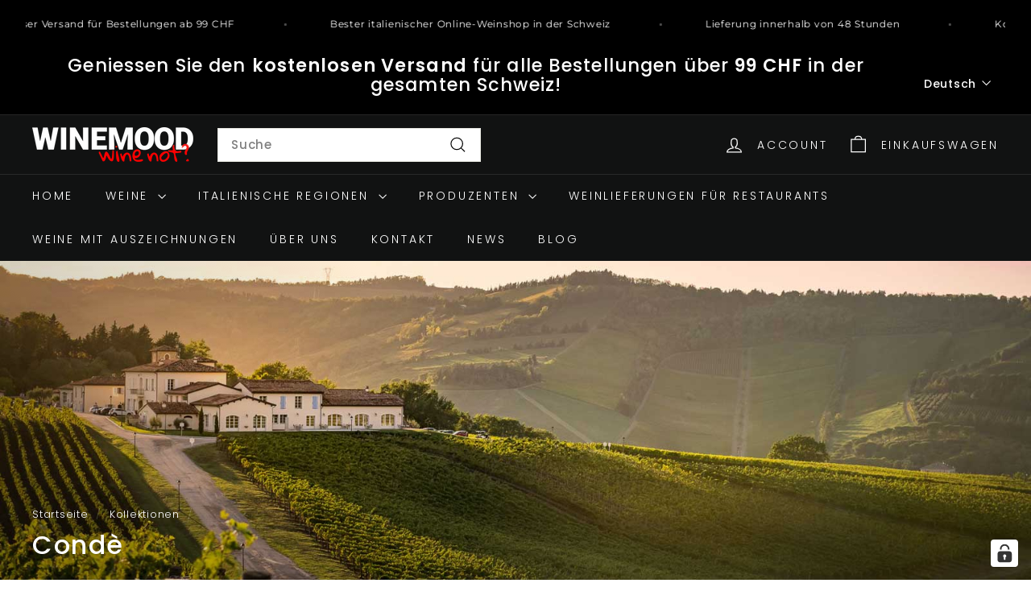

--- FILE ---
content_type: text/html; charset=utf-8
request_url: https://www.winemood.ch/collections/conde
body_size: 55464
content:
<!doctype html>
<html class="no-js" lang="de" dir="ltr">
<head>
  <meta charset="utf-8">
  <meta http-equiv="X-UA-Compatible" content="IE=edge,chrome=1">
  <meta name="viewport" content="width=device-width,initial-scale=1">
  <meta name="theme-color" content="#111111">
  <link rel="canonical" href="https://www.winemood.ch/collections/conde">
  <link rel="preconnect" href="https://fonts.shopifycdn.com" crossorigin>
  <link rel="dns-prefetch" href="https://ajax.googleapis.com">
  <link rel="dns-prefetch" href="https://maps.googleapis.com">
  <link rel="dns-prefetch" href="https://maps.gstatic.com"><link rel="shortcut icon" href="//www.winemood.ch/cdn/shop/files/wine_32x32.png?v=1668794453" type="image/png" /><title>Condè
&ndash; Wine Mood
</title>
<meta name="description" content="Predappio ist ein kleines Dorf im Herzen der Emilia Romagna, eingebettet zwischen den Appenninischen Bergen und der Adria. Predappio Tal ist authentisch, mit vielen Weinbergen und wenigen Häusern, wo alte Berufe noch erhalten sind und die Rhythmen des Lebens noch folgen den Jahreszeiten. Im unteren Teil des Tals werden"><meta property="og:site_name" content="Wine Mood">
  <meta property="og:url" content="https://www.winemood.ch/collections/conde">
  <meta property="og:title" content="Condè">
  <meta property="og:type" content="website">
  <meta property="og:description" content="Predappio ist ein kleines Dorf im Herzen der Emilia Romagna, eingebettet zwischen den Appenninischen Bergen und der Adria. Predappio Tal ist authentisch, mit vielen Weinbergen und wenigen Häusern, wo alte Berufe noch erhalten sind und die Rhythmen des Lebens noch folgen den Jahreszeiten. Im unteren Teil des Tals werden"><meta property="og:image" content="http://www.winemood.ch/cdn/shop/collections/conde.jpg?v=1662115077">
    <meta property="og:image:secure_url" content="https://www.winemood.ch/cdn/shop/collections/conde.jpg?v=1662115077">
    <meta property="og:image:width" content="1600">
    <meta property="og:image:height" content="900"><meta name="twitter:site" content="@">
  <meta name="twitter:card" content="summary_large_image">
  <meta name="twitter:title" content="Condè">
  <meta name="twitter:description" content="Predappio ist ein kleines Dorf im Herzen der Emilia Romagna, eingebettet zwischen den Appenninischen Bergen und der Adria. Predappio Tal ist authentisch, mit vielen Weinbergen und wenigen Häusern, wo alte Berufe noch erhalten sind und die Rhythmen des Lebens noch folgen den Jahreszeiten. Im unteren Teil des Tals werden">
<style data-shopify>@font-face {
  font-family: Poppins;
  font-weight: 500;
  font-style: normal;
  font-display: swap;
  src: url("//www.winemood.ch/cdn/fonts/poppins/poppins_n5.ad5b4b72b59a00358afc706450c864c3c8323842.woff2") format("woff2"),
       url("//www.winemood.ch/cdn/fonts/poppins/poppins_n5.33757fdf985af2d24b32fcd84c9a09224d4b2c39.woff") format("woff");
}

  @font-face {
  font-family: Poppins;
  font-weight: 300;
  font-style: normal;
  font-display: swap;
  src: url("//www.winemood.ch/cdn/fonts/poppins/poppins_n3.05f58335c3209cce17da4f1f1ab324ebe2982441.woff2") format("woff2"),
       url("//www.winemood.ch/cdn/fonts/poppins/poppins_n3.6971368e1f131d2c8ff8e3a44a36b577fdda3ff5.woff") format("woff");
}


  @font-face {
  font-family: Poppins;
  font-weight: 600;
  font-style: normal;
  font-display: swap;
  src: url("//www.winemood.ch/cdn/fonts/poppins/poppins_n6.aa29d4918bc243723d56b59572e18228ed0786f6.woff2") format("woff2"),
       url("//www.winemood.ch/cdn/fonts/poppins/poppins_n6.5f815d845fe073750885d5b7e619ee00e8111208.woff") format("woff");
}

  @font-face {
  font-family: Poppins;
  font-weight: 300;
  font-style: italic;
  font-display: swap;
  src: url("//www.winemood.ch/cdn/fonts/poppins/poppins_i3.8536b4423050219f608e17f134fe9ea3b01ed890.woff2") format("woff2"),
       url("//www.winemood.ch/cdn/fonts/poppins/poppins_i3.0f4433ada196bcabf726ed78f8e37e0995762f7f.woff") format("woff");
}

  @font-face {
  font-family: Poppins;
  font-weight: 600;
  font-style: italic;
  font-display: swap;
  src: url("//www.winemood.ch/cdn/fonts/poppins/poppins_i6.bb8044d6203f492888d626dafda3c2999253e8e9.woff2") format("woff2"),
       url("//www.winemood.ch/cdn/fonts/poppins/poppins_i6.e233dec1a61b1e7dead9f920159eda42280a02c3.woff") format("woff");
}

</style><link href="//www.winemood.ch/cdn/shop/t/10/assets/components.css?v=16324309795747857031711110111" rel="stylesheet" type="text/css" media="all" />
<style data-shopify>:root {
    --colorBody: #ffffff;
    --colorBodyAlpha05: rgba(255, 255, 255, 0.05);
    --colorBodyDim: #f2f2f2;

    --colorBorder: #e8e8e1;

    --colorBtnPrimary: #111111;
    --colorBtnPrimaryLight: #2b2b2b;
    --colorBtnPrimaryDim: #040404;
    --colorBtnPrimaryText: #ffffff;

    --colorCartDot: #ba4444;
    --colorCartDotText: #fff;

    --colorFooter: #ffffff;
    --colorFooterBorder: #e8e8e1;
    --colorFooterText: #000000;

    --colorLink: #000000;

    --colorModalBg: rgba(15, 15, 15, 0.6);

    --colorNav: #111212;
    --colorNavSearch: #ffffff;
    --colorNavText: #ffffff;

    --colorPrice: #1c1d1d;

    --colorSaleTag: #ba4444;
    --colorSaleTagText: #ffffff;

    --colorScheme1Text: #ffffff;
    --colorScheme1Bg: #ba4444;
    --colorScheme2Text: #000000;
    --colorScheme2Bg: #ffffff;
    --colorScheme3Text: #000000;
    --colorScheme3Bg: #fcf4f1;

    --colorTextBody: #000000;
    --colorTextBodyAlpha005: rgba(0, 0, 0, 0.05);
    --colorTextBodyAlpha008: rgba(0, 0, 0, 0.08);
    --colorTextSavings: #ba4444;

    --colorToolbar: #000000;
    --colorToolbarText: #ffffff;

    --urlIcoSelect: url(//www.winemood.ch/cdn/shop/t/10/assets/ico-select.svg);
    --urlSwirlSvg: url(//www.winemood.ch/cdn/shop/t/10/assets/swirl.svg);

    --header-padding-bottom: 0;

    --pageTopPadding: 35px;
    --pageNarrow: 700px;
    --pageWidthPadding: 40px;
    --gridGutter: 22px;
    --indexSectionPadding: 60px;
    --sectionHeaderBottom: 40px;
    --collapsibleIconWidth: 12px;

    --sizeChartMargin: 30px 0;
    --sizeChartIconMargin: 5px;

    --newsletterReminderPadding: 20px 30px 20px 25px;

    --textFrameMargin: 10px;

    /*Shop Pay Installments*/
    --color-body-text: #000000;
    --color-body: #ffffff;
    --color-bg: #ffffff;

    --typeHeaderPrimary: Poppins;
    --typeHeaderFallback: sans-serif;
    --typeHeaderSize: 32px;
    --typeHeaderWeight: 500;
    --typeHeaderLineHeight: 1.1;
    --typeHeaderSpacing: 0.05em;

    --typeBasePrimary:Poppins;
    --typeBaseFallback:sans-serif;
    --typeBaseSize: 15px;
    --typeBaseWeight: 300;
    --typeBaseSpacing: 0.05em;
    --typeBaseLineHeight: 1.6;

    --colorSmallImageBg: #ffffff;
    --colorSmallImageBgDark: #f7f7f7;
    --colorLargeImageBg: #0f0f0f;
    --colorLargeImageBgLight: #303030;

    --iconWeight: 3px;
    --iconLinecaps: miter;

    
      --buttonRadius: 0;
      --btnPadding: 11px 20px;
    

    
      --roundness: 0;
    

    
      --gridThickness: 0;
    

    --productTileMargin: 10%;
    --collectionTileMargin: 15%;

    --swatchSize: 40px;
  }

  @media screen and (max-width: 768px) {
    :root {
      --pageTopPadding: 15px;
      --pageNarrow: 330px;
      --pageWidthPadding: 17px;
      --gridGutter: 16px;
      --indexSectionPadding: 40px;
      --sectionHeaderBottom: 25px;
      --collapsibleIconWidth: 10px;
      --textFrameMargin: 7px;
      --typeBaseSize: 13px;

      
        --roundness: 0;
        --btnPadding: 9px 17px;
      
    }
  }</style><link href="//www.winemood.ch/cdn/shop/t/10/assets/overrides.css?v=61671070734277095511711110111" rel="stylesheet" type="text/css" media="all" />
<style data-shopify>:root {
    --productGridPadding: 12px;
  }</style><script async crossorigin fetchpriority="high" src="/cdn/shopifycloud/importmap-polyfill/es-modules-shim.2.4.0.js"></script>
<script>
    document.documentElement.className = document.documentElement.className.replace('no-js', 'js');

    window.theme = window.theme || {};
    theme.routes = {
      home: "/",
      collections: "/collections",
      cart: "/cart.js",
      cartPage: "/cart",
      cartAdd: "/cart/add.js",
      cartChange: "/cart/change.js",
      search: "/search",
      predictiveSearch: "/search/suggest"
    };

    theme.strings = {
      soldOut: "Ausverkauft",
      unavailable: "Nicht verfügbar",
      inStockLabel: "Auf Lager",
      oneStockLabel: "[count] auf Lager",
      otherStockLabel: "[count] auf Lager",
      willNotShipUntil: "Wird nach dem [date] versendet",
      willBeInStockAfter: "Wird nach dem [date] auf Lager sein",
      waitingForStock: "Nachbestellt, bald verfügbar",
      savePrice: "Sparen [saved_amount]",
      cartEmpty: "Ihr Einkaufswagen ist im Moment leer.",
      cartTermsConfirmation: "Sie müssen den Verkaufsbedingungen zustimmen, um auszuchecken",
      searchCollections: "Kollektionen",
      searchPages: "Seiten",
      searchArticles: "Artikel",
      maxQuantity: "Sie können nur [quantity] von [title] in Ihrem Warenkorb haben."
    };
    theme.settings = {
      cartType: "dropdown",
      isCustomerTemplate: false,
      moneyFormat: "\u003cspan class=money\u003eSFr. {{amount}}\u003c\/span\u003e",
      saveType: "dollar",
      productImageSize: "square",
      productImageCover: false,
      predictiveSearch: true,
      predictiveSearchType: null,
      superScriptSetting: true,
      superScriptPrice: false,
      quickView: true,
      quickAdd: true,
      themeName: 'Expanse',
      themeVersion: "5.0.1"
    };
  </script><script type="importmap">
{
  "imports": {
    "components/announcement-bar": "//www.winemood.ch/cdn/shop/t/10/assets/announcement-bar.js?v=30886685393339443611711110111",
    "components/gift-card-recipient-form": "//www.winemood.ch/cdn/shop/t/10/assets/gift-card-recipient-form.js?v=16415920452423038151711110111",
    "components/image-element": "//www.winemood.ch/cdn/shop/t/10/assets/image-element.js?v=19175045889563950391711110111",
    "components/lightbox": "//www.winemood.ch/cdn/shop/t/10/assets/lightbox.js?v=177529825473141699571711110111",
    "components/newsletter-reminder": "//www.winemood.ch/cdn/shop/t/10/assets/newsletter-reminder.js?v=158689173741753302301711110111",
    "components/predictive-search": "//www.winemood.ch/cdn/shop/t/10/assets/predictive-search.js?v=106402303971169922441711110111",
    "components/price-range": "//www.winemood.ch/cdn/shop/t/10/assets/price-range.js?v=181072884619090886471711110111",
    "components/product-complementary": "//www.winemood.ch/cdn/shop/t/10/assets/product-complementary.js?v=115010611336991946551711110111",
    "components/product-grid-item": "//www.winemood.ch/cdn/shop/t/10/assets/product-grid-item.js?v=52854375093933269701711110111",
    "components/product-images": "//www.winemood.ch/cdn/shop/t/10/assets/product-images.js?v=165385719376091763651711110111",
    "components/quick-add": "//www.winemood.ch/cdn/shop/t/10/assets/quick-add.js?v=81927692390222238661711110111",
    "components/quick-shop": "//www.winemood.ch/cdn/shop/t/10/assets/quick-shop.js?v=95554821765998877021711110111",
    "components/section-advanced-accordion": "//www.winemood.ch/cdn/shop/t/10/assets/section-advanced-accordion.js?v=29351542160259749761711110111",
    "components/section-age-verification-popup": "//www.winemood.ch/cdn/shop/t/10/assets/section-age-verification-popup.js?v=570856957843724541711110111",
    "components/section-background-image-text": "//www.winemood.ch/cdn/shop/t/10/assets/section-background-image-text.js?v=134193327559148673711711110111",
    "components/section-collection-header": "//www.winemood.ch/cdn/shop/t/10/assets/section-collection-header.js?v=62104955657552942271711110111",
    "components/section-countdown": "//www.winemood.ch/cdn/shop/t/10/assets/section-countdown.js?v=124122001777650735791711110111",
    "components/section-featured-collection": "//www.winemood.ch/cdn/shop/t/10/assets/section-featured-collection.js?v=70396313371272205741711110111",
    "components/section-footer": "//www.winemood.ch/cdn/shop/t/10/assets/section-footer.js?v=143843864055408484941711110111",
    "components/section-header": "//www.winemood.ch/cdn/shop/t/10/assets/section-header.js?v=31084278283088437681711110111",
    "components/section-hero-video": "//www.winemood.ch/cdn/shop/t/10/assets/section-hero-video.js?v=138616389493027501011711110111",
    "components/section-hotspots": "//www.winemood.ch/cdn/shop/t/10/assets/section-hotspots.js?v=118949170610172005021711110111",
    "components/section-image-compare": "//www.winemood.ch/cdn/shop/t/10/assets/section-image-compare.js?v=25526173009852246331711110111",
    "components/section-main-cart": "//www.winemood.ch/cdn/shop/t/10/assets/section-main-cart.js?v=102282689976117535291711110111",
    "components/section-main-collection": "//www.winemood.ch/cdn/shop/t/10/assets/section-main-collection.js?v=178808321021703902081711110111",
    "components/section-main-product": "//www.winemood.ch/cdn/shop/t/10/assets/section-main-product.js?v=48829736225712131391711110111",
    "components/section-main-search": "//www.winemood.ch/cdn/shop/t/10/assets/section-main-search.js?v=91363574603513782361711110111",
    "components/section-map": "//www.winemood.ch/cdn/shop/t/10/assets/section-map.js?v=62409255708494077951711110111",
    "components/section-media-text": "//www.winemood.ch/cdn/shop/t/10/assets/section-media-text.js?v=82647628925002924311711110111",
    "components/section-more-products-vendor": "//www.winemood.ch/cdn/shop/t/10/assets/section-more-products-vendor.js?v=156950098812764376531711110111",
    "components/section-newsletter-popup": "//www.winemood.ch/cdn/shop/t/10/assets/section-newsletter-popup.js?v=170953806956104469461711110111",
    "components/section-password-header": "//www.winemood.ch/cdn/shop/t/10/assets/section-password-header.js?v=152732804639088855281711110111",
    "components/section-product-recommendations": "//www.winemood.ch/cdn/shop/t/10/assets/section-product-recommendations.js?v=68463675784327451211711110111",
    "components/section-promo-grid": "//www.winemood.ch/cdn/shop/t/10/assets/section-promo-grid.js?v=111576400653284386401711110111",
    "components/section-recently-viewed": "//www.winemood.ch/cdn/shop/t/10/assets/section-recently-viewed.js?v=98926481457392478881711110111",
    "components/section-slideshow": "//www.winemood.ch/cdn/shop/t/10/assets/section-slideshow.js?v=78404926763425096301711110111",
    "components/section-slideshow-image": "//www.winemood.ch/cdn/shop/t/10/assets/section-slideshow-image.js?v=78404926763425096301711110111",
    "components/section-slideshow-split": "//www.winemood.ch/cdn/shop/t/10/assets/section-slideshow-split.js?v=78404926763425096301711110111",
    "components/section-store-availability": "//www.winemood.ch/cdn/shop/t/10/assets/section-store-availability.js?v=179020056623871860581711110111",
    "components/section-testimonials": "//www.winemood.ch/cdn/shop/t/10/assets/section-testimonials.js?v=135504612583298795321711110111",
    "components/section-toolbar": "//www.winemood.ch/cdn/shop/t/10/assets/section-toolbar.js?v=40810883655964320851711110111",
    "components/tool-tip": "//www.winemood.ch/cdn/shop/t/10/assets/tool-tip.js?v=15091627716861754341711110111",
    "components/tool-tip-trigger": "//www.winemood.ch/cdn/shop/t/10/assets/tool-tip-trigger.js?v=34194649362372648151711110111",
    "@archetype-themes/scripts/config": "//www.winemood.ch/cdn/shop/t/10/assets/config.js?v=15099800528938078371711110111",
    "aos": "//www.winemood.ch/cdn/shop/t/10/assets/aos.js?v=106204913141253275521711110111",
    "@archetype-themes/scripts/helpers/sections": "//www.winemood.ch/cdn/shop/t/10/assets/sections.js?v=116270901756441952371711110111",
    "@archetype-themes/scripts/modules/slideshow": "//www.winemood.ch/cdn/shop/t/10/assets/slideshow.js?v=176367255318002349761711110111",
    "nouislider": "//www.winemood.ch/cdn/shop/t/10/assets/nouislider.js?v=100438778919154896961711110111",
    "@archetype-themes/scripts/helpers/currency": "//www.winemood.ch/cdn/shop/t/10/assets/currency.js?v=14275331480271113601711110111",
    "@archetype-themes/scripts/helpers/delegate": "//www.winemood.ch/cdn/shop/t/10/assets/delegate.js?v=150733600779017316001711110111",
    "@archetype-themes/scripts/modules/product-recommendations": "//www.winemood.ch/cdn/shop/t/10/assets/product-recommendations.js?v=3952864652872298261711110111",
    "@archetype-themes/scripts/modules/swatches": "//www.winemood.ch/cdn/shop/t/10/assets/swatches.js?v=103882278052475410121711110111",
    "@archetype-themes/scripts/modules/photoswipe": "//www.winemood.ch/cdn/shop/t/10/assets/photoswipe.js?v=133149125523312087301711110111",
    "@archetype-themes/scripts/modules/product": "//www.winemood.ch/cdn/shop/t/10/assets/product.js?v=136753110466918263191711110111",
    "js-cookie": "//www.winemood.ch/cdn/shop/t/10/assets/js.cookie.mjs?v=38015963105781969301711110111",
    "@archetype-themes/scripts/modules/modal": "//www.winemood.ch/cdn/shop/t/10/assets/modal.js?v=45231143018390192411711110111",
    "@archetype-themes/scripts/modules/collapsibles": "//www.winemood.ch/cdn/shop/t/10/assets/collapsibles.js?v=125222459924536763791711110111",
    "@archetype-themes/scripts/helpers/init-observer": "//www.winemood.ch/cdn/shop/t/10/assets/init-observer.js?v=151712110650051136771711110111",
    "@archetype-themes/scripts/modules/parallax": "//www.winemood.ch/cdn/shop/t/10/assets/parallax.js?v=20658553194097617601711110111",
    "@archetype-themes/scripts/modules/collection-template": "//www.winemood.ch/cdn/shop/t/10/assets/collection-template.js?v=138454779407648820021711110111",
    "@archetype-themes/scripts/modules/header-nav": "//www.winemood.ch/cdn/shop/t/10/assets/header-nav.js?v=153535264877449452281711110111",
    "@archetype-themes/scripts/modules/disclosure": "//www.winemood.ch/cdn/shop/t/10/assets/disclosure.js?v=24495297545550370831711110111",
    "@archetype-themes/scripts/modules/video-section": "//www.winemood.ch/cdn/shop/t/10/assets/video-section.js?v=38415978955926866351711110111",
    "@archetype-themes/scripts/modules/mobile-nav": "//www.winemood.ch/cdn/shop/t/10/assets/mobile-nav.js?v=65063705214388957511711110111",
    "@archetype-themes/scripts/modules/header-search": "//www.winemood.ch/cdn/shop/t/10/assets/header-search.js?v=96962303281191137591711110111",
    "@archetype-themes/scripts/modules/cart-drawer": "//www.winemood.ch/cdn/shop/t/10/assets/cart-drawer.js?v=127359067068143228651711110111",
    "@archetype-themes/scripts/helpers/utils": "//www.winemood.ch/cdn/shop/t/10/assets/utils.js?v=183768819557536265621711110111",
    "@archetype-themes/scripts/helpers/size-drawer": "//www.winemood.ch/cdn/shop/t/10/assets/size-drawer.js?v=16908746908081919891711110111",
    "@archetype-themes/scripts/modules/cart-form": "//www.winemood.ch/cdn/shop/t/10/assets/cart-form.js?v=101395120151694959601711110111",
    "@archetype-themes/scripts/helpers/ajax-renderer": "//www.winemood.ch/cdn/shop/t/10/assets/ajax-renderer.js?v=167707973626936292861711110111",
    "@archetype-themes/scripts/modules/drawers": "//www.winemood.ch/cdn/shop/t/10/assets/drawers.js?v=90797109483806998381711110111",
    "@archetype-themes/scripts/modules/tool-tip-trigger": "//www.winemood.ch/cdn/shop/t/10/assets/tool-tip-trigger.js?v=34194649362372648151711110111",
    "@archetype-themes/scripts/modules/tool-tip": "//www.winemood.ch/cdn/shop/t/10/assets/tool-tip.js?v=15091627716861754341711110111",
    "@archetype-themes/scripts/helpers/init-globals": "//www.winemood.ch/cdn/shop/t/10/assets/init-globals.js?v=7536868941939136231711110111",
    "@archetype-themes/scripts/vendors/flickity": "//www.winemood.ch/cdn/shop/t/10/assets/flickity.js?v=48539322729379456441711110111",
    "@archetype-themes/scripts/vendors/flickity-fade": "//www.winemood.ch/cdn/shop/t/10/assets/flickity-fade.js?v=70708211373116380081711110111",
    "@archetype-themes/scripts/helpers/a11y": "//www.winemood.ch/cdn/shop/t/10/assets/a11y.js?v=114228441666679744341711110111",
    "@archetype-themes/scripts/vendors/photoswipe.min": "//www.winemood.ch/cdn/shop/t/10/assets/photoswipe.min.js?v=96706414436924913981711110111",
    "@archetype-themes/scripts/vendors/photoswipe-ui-default.min": "//www.winemood.ch/cdn/shop/t/10/assets/photoswipe-ui-default.min.js?v=52395271779278780601711110111",
    "@archetype-themes/scripts/helpers/images": "//www.winemood.ch/cdn/shop/t/10/assets/images.js?v=154579799771787317231711110111",
    "@archetype-themes/scripts/helpers/variants": "//www.winemood.ch/cdn/shop/t/10/assets/variants.js?v=3033049893411379561711110111",
    "@archetype-themes/scripts/modules/variant-availability": "//www.winemood.ch/cdn/shop/t/10/assets/variant-availability.js?v=106313593704684021601711110111",
    "@archetype-themes/scripts/modules/quantity-selectors": "//www.winemood.ch/cdn/shop/t/10/assets/quantity-selectors.js?v=180817540312099548121711110111",
    "@archetype-themes/scripts/modules/product-ajax-form": "//www.winemood.ch/cdn/shop/t/10/assets/product-ajax-form.js?v=162946062715521630471711110111",
    "@archetype-themes/scripts/helpers/youtube": "//www.winemood.ch/cdn/shop/t/10/assets/youtube.js?v=68009855279585667491711110111",
    "@archetype-themes/scripts/helpers/vimeo": "//www.winemood.ch/cdn/shop/t/10/assets/vimeo.js?v=49611722598385318221711110111",
    "@archetype-themes/scripts/modules/product-media": "//www.winemood.ch/cdn/shop/t/10/assets/product-media.js?v=7149764575920620621711110111",
    "@archetype-themes/scripts/modules/collection-sidebar": "//www.winemood.ch/cdn/shop/t/10/assets/collection-sidebar.js?v=102654819825539199081711110111",
    "@archetype-themes/scripts/modules/cart-api": "//www.winemood.ch/cdn/shop/t/10/assets/cart-api.js?v=177228419985507265221711110111",
    "@archetype-themes/scripts/modules/video-modal": "//www.winemood.ch/cdn/shop/t/10/assets/video-modal.js?v=5964877832267866681711110111",
    "@archetype-themes/scripts/modules/animation-observer": "//www.winemood.ch/cdn/shop/t/10/assets/animation-observer.js?v=110233317842681188241711110111",
    "@archetype-themes/scripts/modules/page-transitions": "//www.winemood.ch/cdn/shop/t/10/assets/page-transitions.js?v=72265230091955981801711110111",
    "@archetype-themes/scripts/helpers/rte": "//www.winemood.ch/cdn/shop/t/10/assets/rte.js?v=124638893503654398791711110111",
    "@archetype-themes/scripts/helpers/library-loader": "//www.winemood.ch/cdn/shop/t/10/assets/library-loader.js?v=109812686109916403541711110111"
  }
}
</script><script>
  if (!(HTMLScriptElement.supports && HTMLScriptElement.supports('importmap'))) {
    const el = document.createElement('script');
    el.async = true;
    el.src = "//www.winemood.ch/cdn/shop/t/10/assets/es-module-shims.min.js?v=63404930985865369141711110111";
    document.head.appendChild(el);
  }
</script>
<script type="module" src="//www.winemood.ch/cdn/shop/t/10/assets/is-land.min.js?v=174197206692620727541711110111"></script>


<script type="module">
  try {
    const importMap = document.querySelector('script[type="importmap"]');
    const importMapJson = JSON.parse(importMap.textContent);
    const importMapModules = Object.values(importMapJson.imports);
    for (let i = 0; i < importMapModules.length; i++) {
      const link = document.createElement('link');
      link.rel = 'modulepreload';
      link.href = importMapModules[i];
      document.head.appendChild(link);
    }
  } catch (e) {
    console.error(e);
  }
</script>
<script>window.performance && window.performance.mark && window.performance.mark('shopify.content_for_header.start');</script><meta name="google-site-verification" content="mCdBwucfn_cuUsfyyWaLXmqYEMJwNW0uW-rwSdzmfEw">
<meta name="facebook-domain-verification" content="k56lk1f5jakemy771grdpvzwrkup9a">
<meta id="shopify-digital-wallet" name="shopify-digital-wallet" content="/52142080184/digital_wallets/dialog">
<meta name="shopify-checkout-api-token" content="acb974436ea403f7d92fda238efa63ea">
<meta id="in-context-paypal-metadata" data-shop-id="52142080184" data-venmo-supported="false" data-environment="production" data-locale="de_DE" data-paypal-v4="true" data-currency="CHF">
<link rel="alternate" type="application/atom+xml" title="Feed" href="/collections/conde.atom" />
<link rel="alternate" hreflang="x-default" href="https://www.winemood.ch/collections/conde">
<link rel="alternate" hreflang="en" href="https://www.winemood.ch/en/collections/conde">
<link rel="alternate" hreflang="it" href="https://www.winemood.ch/it/collections/conde">
<link rel="alternate" hreflang="fr" href="https://www.winemood.ch/fr/collections/conde">
<link rel="alternate" type="application/json+oembed" href="https://www.winemood.ch/collections/conde.oembed">
<script async="async" src="/checkouts/internal/preloads.js?locale=de-CH"></script>
<script id="shopify-features" type="application/json">{"accessToken":"acb974436ea403f7d92fda238efa63ea","betas":["rich-media-storefront-analytics"],"domain":"www.winemood.ch","predictiveSearch":true,"shopId":52142080184,"locale":"de"}</script>
<script>var Shopify = Shopify || {};
Shopify.shop = "wine-mood.myshopify.com";
Shopify.locale = "de";
Shopify.currency = {"active":"CHF","rate":"1.0"};
Shopify.country = "CH";
Shopify.theme = {"name":"Copy of Updated copy of Expanse [AT] || AT 2","id":136675623096,"schema_name":"Expanse","schema_version":"5.0.1","theme_store_id":902,"role":"main"};
Shopify.theme.handle = "null";
Shopify.theme.style = {"id":null,"handle":null};
Shopify.cdnHost = "www.winemood.ch/cdn";
Shopify.routes = Shopify.routes || {};
Shopify.routes.root = "/";</script>
<script type="module">!function(o){(o.Shopify=o.Shopify||{}).modules=!0}(window);</script>
<script>!function(o){function n(){var o=[];function n(){o.push(Array.prototype.slice.apply(arguments))}return n.q=o,n}var t=o.Shopify=o.Shopify||{};t.loadFeatures=n(),t.autoloadFeatures=n()}(window);</script>
<script id="shop-js-analytics" type="application/json">{"pageType":"collection"}</script>
<script defer="defer" async type="module" src="//www.winemood.ch/cdn/shopifycloud/shop-js/modules/v2/client.init-shop-cart-sync_BnV6Aryc.de.esm.js"></script>
<script defer="defer" async type="module" src="//www.winemood.ch/cdn/shopifycloud/shop-js/modules/v2/chunk.common_Cf6kPQmv.esm.js"></script>
<script type="module">
  await import("//www.winemood.ch/cdn/shopifycloud/shop-js/modules/v2/client.init-shop-cart-sync_BnV6Aryc.de.esm.js");
await import("//www.winemood.ch/cdn/shopifycloud/shop-js/modules/v2/chunk.common_Cf6kPQmv.esm.js");

  window.Shopify.SignInWithShop?.initShopCartSync?.({"fedCMEnabled":true,"windoidEnabled":true});

</script>
<script>(function() {
  var isLoaded = false;
  function asyncLoad() {
    if (isLoaded) return;
    isLoaded = true;
    var urls = ["https:\/\/cdn.shopify.com\/s\/files\/1\/0521\/4208\/0184\/t\/4\/assets\/booster_eu_cookie_52142080184.js?v=1700844142\u0026shop=wine-mood.myshopify.com","https:\/\/admin.revenuehunt.com\/embed.js?shop=wine-mood.myshopify.com"];
    for (var i = 0; i < urls.length; i++) {
      var s = document.createElement('script');
      s.type = 'text/javascript';
      s.async = true;
      s.src = urls[i];
      var x = document.getElementsByTagName('script')[0];
      x.parentNode.insertBefore(s, x);
    }
  };
  if(window.attachEvent) {
    window.attachEvent('onload', asyncLoad);
  } else {
    window.addEventListener('load', asyncLoad, false);
  }
})();</script>
<script id="__st">var __st={"a":52142080184,"offset":3600,"reqid":"f0cc5805-7e01-4934-8038-3efb139267c6-1762243792","pageurl":"www.winemood.ch\/collections\/conde","u":"df2be4ec469f","p":"collection","rtyp":"collection","rid":292016128184};</script>
<script>window.ShopifyPaypalV4VisibilityTracking = true;</script>
<script id="captcha-bootstrap">!function(){'use strict';const t='contact',e='account',n='new_comment',o=[[t,t],['blogs',n],['comments',n],[t,'customer']],c=[[e,'customer_login'],[e,'guest_login'],[e,'recover_customer_password'],[e,'create_customer']],r=t=>t.map((([t,e])=>`form[action*='/${t}']:not([data-nocaptcha='true']) input[name='form_type'][value='${e}']`)).join(','),a=t=>()=>t?[...document.querySelectorAll(t)].map((t=>t.form)):[];function s(){const t=[...o],e=r(t);return a(e)}const i='password',u='form_key',d=['recaptcha-v3-token','g-recaptcha-response','h-captcha-response',i],f=()=>{try{return window.sessionStorage}catch{return}},m='__shopify_v',_=t=>t.elements[u];function p(t,e,n=!1){try{const o=window.sessionStorage,c=JSON.parse(o.getItem(e)),{data:r}=function(t){const{data:e,action:n}=t;return t[m]||n?{data:e,action:n}:{data:t,action:n}}(c);for(const[e,n]of Object.entries(r))t.elements[e]&&(t.elements[e].value=n);n&&o.removeItem(e)}catch(o){console.error('form repopulation failed',{error:o})}}const l='form_type',E='cptcha';function T(t){t.dataset[E]=!0}const w=window,h=w.document,L='Shopify',v='ce_forms',y='captcha';let A=!1;((t,e)=>{const n=(g='f06e6c50-85a8-45c8-87d0-21a2b65856fe',I='https://cdn.shopify.com/shopifycloud/storefront-forms-hcaptcha/ce_storefront_forms_captcha_hcaptcha.v1.5.2.iife.js',D={infoText:'Durch hCaptcha geschützt',privacyText:'Datenschutz',termsText:'Allgemeine Geschäftsbedingungen'},(t,e,n)=>{const o=w[L][v],c=o.bindForm;if(c)return c(t,g,e,D).then(n);var r;o.q.push([[t,g,e,D],n]),r=I,A||(h.body.append(Object.assign(h.createElement('script'),{id:'captcha-provider',async:!0,src:r})),A=!0)});var g,I,D;w[L]=w[L]||{},w[L][v]=w[L][v]||{},w[L][v].q=[],w[L][y]=w[L][y]||{},w[L][y].protect=function(t,e){n(t,void 0,e),T(t)},Object.freeze(w[L][y]),function(t,e,n,w,h,L){const[v,y,A,g]=function(t,e,n){const i=e?o:[],u=t?c:[],d=[...i,...u],f=r(d),m=r(i),_=r(d.filter((([t,e])=>n.includes(e))));return[a(f),a(m),a(_),s()]}(w,h,L),I=t=>{const e=t.target;return e instanceof HTMLFormElement?e:e&&e.form},D=t=>v().includes(t);t.addEventListener('submit',(t=>{const e=I(t);if(!e)return;const n=D(e)&&!e.dataset.hcaptchaBound&&!e.dataset.recaptchaBound,o=_(e),c=g().includes(e)&&(!o||!o.value);(n||c)&&t.preventDefault(),c&&!n&&(function(t){try{if(!f())return;!function(t){const e=f();if(!e)return;const n=_(t);if(!n)return;const o=n.value;o&&e.removeItem(o)}(t);const e=Array.from(Array(32),(()=>Math.random().toString(36)[2])).join('');!function(t,e){_(t)||t.append(Object.assign(document.createElement('input'),{type:'hidden',name:u})),t.elements[u].value=e}(t,e),function(t,e){const n=f();if(!n)return;const o=[...t.querySelectorAll(`input[type='${i}']`)].map((({name:t})=>t)),c=[...d,...o],r={};for(const[a,s]of new FormData(t).entries())c.includes(a)||(r[a]=s);n.setItem(e,JSON.stringify({[m]:1,action:t.action,data:r}))}(t,e)}catch(e){console.error('failed to persist form',e)}}(e),e.submit())}));const S=(t,e)=>{t&&!t.dataset[E]&&(n(t,e.some((e=>e===t))),T(t))};for(const o of['focusin','change'])t.addEventListener(o,(t=>{const e=I(t);D(e)&&S(e,y())}));const B=e.get('form_key'),M=e.get(l),P=B&&M;t.addEventListener('DOMContentLoaded',(()=>{const t=y();if(P)for(const e of t)e.elements[l].value===M&&p(e,B);[...new Set([...A(),...v().filter((t=>'true'===t.dataset.shopifyCaptcha))])].forEach((e=>S(e,t)))}))}(h,new URLSearchParams(w.location.search),n,t,e,['guest_login'])})(!0,!0)}();</script>
<script integrity="sha256-52AcMU7V7pcBOXWImdc/TAGTFKeNjmkeM1Pvks/DTgc=" data-source-attribution="shopify.loadfeatures" defer="defer" src="//www.winemood.ch/cdn/shopifycloud/storefront/assets/storefront/load_feature-81c60534.js" crossorigin="anonymous"></script>
<script data-source-attribution="shopify.dynamic_checkout.dynamic.init">var Shopify=Shopify||{};Shopify.PaymentButton=Shopify.PaymentButton||{isStorefrontPortableWallets:!0,init:function(){window.Shopify.PaymentButton.init=function(){};var t=document.createElement("script");t.src="https://www.winemood.ch/cdn/shopifycloud/portable-wallets/latest/portable-wallets.de.js",t.type="module",document.head.appendChild(t)}};
</script>
<script data-source-attribution="shopify.dynamic_checkout.buyer_consent">
  function portableWalletsHideBuyerConsent(e){var t=document.getElementById("shopify-buyer-consent"),n=document.getElementById("shopify-subscription-policy-button");t&&n&&(t.classList.add("hidden"),t.setAttribute("aria-hidden","true"),n.removeEventListener("click",e))}function portableWalletsShowBuyerConsent(e){var t=document.getElementById("shopify-buyer-consent"),n=document.getElementById("shopify-subscription-policy-button");t&&n&&(t.classList.remove("hidden"),t.removeAttribute("aria-hidden"),n.addEventListener("click",e))}window.Shopify?.PaymentButton&&(window.Shopify.PaymentButton.hideBuyerConsent=portableWalletsHideBuyerConsent,window.Shopify.PaymentButton.showBuyerConsent=portableWalletsShowBuyerConsent);
</script>
<script data-source-attribution="shopify.dynamic_checkout.cart.bootstrap">document.addEventListener("DOMContentLoaded",(function(){function t(){return document.querySelector("shopify-accelerated-checkout-cart, shopify-accelerated-checkout")}if(t())Shopify.PaymentButton.init();else{new MutationObserver((function(e,n){t()&&(Shopify.PaymentButton.init(),n.disconnect())})).observe(document.body,{childList:!0,subtree:!0})}}));
</script>
<link id="shopify-accelerated-checkout-styles" rel="stylesheet" media="screen" href="https://www.winemood.ch/cdn/shopifycloud/portable-wallets/latest/accelerated-checkout-backwards-compat.css" crossorigin="anonymous">
<style id="shopify-accelerated-checkout-cart">
        #shopify-buyer-consent {
  margin-top: 1em;
  display: inline-block;
  width: 100%;
}

#shopify-buyer-consent.hidden {
  display: none;
}

#shopify-subscription-policy-button {
  background: none;
  border: none;
  padding: 0;
  text-decoration: underline;
  font-size: inherit;
  cursor: pointer;
}

#shopify-subscription-policy-button::before {
  box-shadow: none;
}

      </style>

<script>window.performance && window.performance.mark && window.performance.mark('shopify.content_for_header.end');</script>

  <script src="//www.winemood.ch/cdn/shop/t/10/assets/theme.js?v=77167323714411244521711110111" defer="defer"></script>
<!-- BEGIN app block: shopify://apps/complianz-gdpr-cookie-consent/blocks/bc-block/e49729f0-d37d-4e24-ac65-e0e2f472ac27 -->

    
    
    
<link id='complianz-css' rel="stylesheet" href=https://cdn.shopify.com/extensions/019a2fb2-ee57-75e6-ac86-acfd14822c1d/gdpr-legal-cookie-74/assets/complainz.css media="print" onload="this.media='all'">
    <style>
        #Compliance-iframe.Compliance-iframe-branded > div.purposes-header,
        #Compliance-iframe.Compliance-iframe-branded > div.cmplc-cmp-header,
        #purposes-container > div.purposes-header,
        #Compliance-cs-banner .Compliance-cs-brand {
            background-color: #ffffff !important;
            color: #000000!important;
        }
        #Compliance-iframe.Compliance-iframe-branded .purposes-header .cmplc-btn-cp ,
        #Compliance-iframe.Compliance-iframe-branded .purposes-header .cmplc-btn-cp:hover,
        #Compliance-iframe.Compliance-iframe-branded .purposes-header .cmplc-btn-back:hover  {
            background-color: #ffffff !important;
            opacity: 1 !important;
        }
        #Compliance-cs-banner .cmplc-toggle .cmplc-toggle-label {
            color: #ffffff!important;
        }
        #Compliance-iframe.Compliance-iframe-branded .purposes-header .cmplc-btn-cp:hover,
        #Compliance-iframe.Compliance-iframe-branded .purposes-header .cmplc-btn-back:hover {
            background-color: #000000!important;
            color: #ffffff!important;
        }
        #Compliance-cs-banner #Compliance-cs-title {
            font-size: 14px !important;
        }
        #Compliance-cs-banner .Compliance-cs-content,
        #Compliance-cs-title,
        .cmplc-toggle-checkbox.granular-control-checkbox span {
            background-color: #ffffff !important;
            color: #000000 !important;
            font-size: 14px !important;
        }
        #Compliance-cs-banner .Compliance-cs-close-btn {
            font-size: 14px !important;
            background-color: #ffffff !important;
        }
        #Compliance-cs-banner .Compliance-cs-opt-group {
            color: #ffffff !important;
        }
        #Compliance-cs-banner .Compliance-cs-opt-group button,
        .Compliance-alert button.Compliance-button-cancel {
            background-color: #a73333!important;
            color: #ffffff!important;
        }
        #Compliance-cs-banner .Compliance-cs-opt-group button.Compliance-cs-accept-btn,
        #Compliance-cs-banner .Compliance-cs-opt-group button.Compliance-cs-btn-primary,
        .Compliance-alert button.Compliance-button-confirm {
            background-color: #a73333 !important;
            color: #ffffff !important;
        }
        #Compliance-cs-banner .Compliance-cs-opt-group button.Compliance-cs-reject-btn {
            background-color: #a73333!important;
            color: #ffffff!important;
        }

        #Compliance-cs-banner .Compliance-banner-content button {
            cursor: pointer !important;
            color: currentColor !important;
            text-decoration: underline !important;
            border: none !important;
            background-color: transparent !important;
            font-size: 100% !important;
            padding: 0 !important;
        }

        #Compliance-cs-banner .Compliance-cs-opt-group button {
            border-radius: 4px !important;
            padding-block: 10px !important;
        }
        @media (min-width: 640px) {
            #Compliance-cs-banner.Compliance-cs-default-floating:not(.Compliance-cs-top):not(.Compliance-cs-center) .Compliance-cs-container, #Compliance-cs-banner.Compliance-cs-default-floating:not(.Compliance-cs-bottom):not(.Compliance-cs-center) .Compliance-cs-container, #Compliance-cs-banner.Compliance-cs-default-floating.Compliance-cs-center:not(.Compliance-cs-top):not(.Compliance-cs-bottom) .Compliance-cs-container {
                width: 560px !important;
            }
            #Compliance-cs-banner.Compliance-cs-default-floating:not(.Compliance-cs-top):not(.Compliance-cs-center) .Compliance-cs-opt-group, #Compliance-cs-banner.Compliance-cs-default-floating:not(.Compliance-cs-bottom):not(.Compliance-cs-center) .Compliance-cs-opt-group, #Compliance-cs-banner.Compliance-cs-default-floating.Compliance-cs-center:not(.Compliance-cs-top):not(.Compliance-cs-bottom) .Compliance-cs-opt-group {
                flex-direction: row !important;
            }
            #Compliance-cs-banner .Compliance-cs-opt-group button:not(:last-of-type),
            #Compliance-cs-banner .Compliance-cs-opt-group button {
                margin-right: 4px !important;
            }
            #Compliance-cs-banner .Compliance-cs-container .Compliance-cs-brand {
                position: absolute !important;
                inset-block-start: 6px;
            }
        }
        #Compliance-cs-banner.Compliance-cs-default-floating:not(.Compliance-cs-top):not(.Compliance-cs-center) .Compliance-cs-opt-group > div, #Compliance-cs-banner.Compliance-cs-default-floating:not(.Compliance-cs-bottom):not(.Compliance-cs-center) .Compliance-cs-opt-group > div, #Compliance-cs-banner.Compliance-cs-default-floating.Compliance-cs-center:not(.Compliance-cs-top):not(.Compliance-cs-bottom) .Compliance-cs-opt-group > div {
            flex-direction: row-reverse;
            width: 100% !important;
        }

        .Compliance-cs-brand-badge-outer, .Compliance-cs-brand-badge, #Compliance-cs-banner.Compliance-cs-default-floating.Compliance-cs-bottom .Compliance-cs-brand-badge-outer,
        #Compliance-cs-banner.Compliance-cs-default.Compliance-cs-bottom .Compliance-cs-brand-badge-outer,
        #Compliance-cs-banner.Compliance-cs-default:not(.Compliance-cs-left) .Compliance-cs-brand-badge-outer,
        #Compliance-cs-banner.Compliance-cs-default-floating:not(.Compliance-cs-left) .Compliance-cs-brand-badge-outer {
            display: none !important
        }

        #Compliance-cs-banner:not(.Compliance-cs-top):not(.Compliance-cs-bottom) .Compliance-cs-container.Compliance-cs-themed {
            flex-direction: row !important;
        }

        #Compliance-cs-banner #Compliance-cs-title,
        #Compliance-cs-banner #Compliance-cs-custom-title {
            justify-self: center !important;
            font-size: 14px !important;
            font-family: -apple-system,sans-serif !important;
            margin-inline: auto !important;
            width: 55% !important;
            text-align: center;
            font-weight: 600;
            visibility: unset;
        }

        @media (max-width: 640px) {
            #Compliance-cs-banner #Compliance-cs-title,
            #Compliance-cs-banner #Compliance-cs-custom-title {
                display: block;
            }
        }

        #Compliance-cs-banner .Compliance-cs-brand img {
            max-width: 110px !important;
            min-height: 32px !important;
        }
        #Compliance-cs-banner .Compliance-cs-container .Compliance-cs-brand {
            background: none !important;
            padding: 0px !important;
            margin-block-start:10px !important;
            margin-inline-start:16px !important;
        }

        #Compliance-cs-banner .Compliance-cs-opt-group button {
            padding-inline: 4px !important;
        }

    </style>
    
    
    
    

    <script type="text/javascript">
        function loadScript(src) {
            return new Promise((resolve, reject) => {
                const s = document.createElement("script");
                s.src = src;
                s.charset = "UTF-8";
                s.onload = resolve;
                s.onerror = reject;
                document.head.appendChild(s);
            });
        }

        function filterGoogleConsentModeURLs(domainsArray) {
            const googleConsentModeComplianzURls = [
                // 197, # Google Tag Manager:
                {"domain":"s.www.googletagmanager.com", "path":""},
                {"domain":"www.tagmanager.google.com", "path":""},
                {"domain":"www.googletagmanager.com", "path":""},
                {"domain":"googletagmanager.com", "path":""},
                {"domain":"tagassistant.google.com", "path":""},
                {"domain":"tagmanager.google.com", "path":""},

                // 2110, # Google Analytics 4:
                {"domain":"www.analytics.google.com", "path":""},
                {"domain":"www.google-analytics.com", "path":""},
                {"domain":"ssl.google-analytics.com", "path":""},
                {"domain":"google-analytics.com", "path":""},
                {"domain":"analytics.google.com", "path":""},
                {"domain":"region1.google-analytics.com", "path":""},
                {"domain":"region1.analytics.google.com", "path":""},
                {"domain":"*.google-analytics.com", "path":""},
                {"domain":"www.googletagmanager.com", "path":"/gtag/js?id=G"},
                {"domain":"googletagmanager.com", "path":"/gtag/js?id=UA"},
                {"domain":"www.googletagmanager.com", "path":"/gtag/js?id=UA"},
                {"domain":"googletagmanager.com", "path":"/gtag/js?id=G"},

                // 177, # Google Ads conversion tracking:
                {"domain":"googlesyndication.com", "path":""},
                {"domain":"media.admob.com", "path":""},
                {"domain":"gmodules.com", "path":""},
                {"domain":"ad.ytsa.net", "path":""},
                {"domain":"dartmotif.net", "path":""},
                {"domain":"dmtry.com", "path":""},
                {"domain":"go.channelintelligence.com", "path":""},
                {"domain":"googleusercontent.com", "path":""},
                {"domain":"googlevideo.com", "path":""},
                {"domain":"gvt1.com", "path":""},
                {"domain":"links.channelintelligence.com", "path":""},
                {"domain":"obrasilinteirojoga.com.br", "path":""},
                {"domain":"pcdn.tcgmsrv.net", "path":""},
                {"domain":"rdr.tag.channelintelligence.com", "path":""},
                {"domain":"static.googleadsserving.cn", "path":""},
                {"domain":"studioapi.doubleclick.com", "path":""},
                {"domain":"teracent.net", "path":""},
                {"domain":"ttwbs.channelintelligence.com", "path":""},
                {"domain":"wtb.channelintelligence.com", "path":""},
                {"domain":"youknowbest.com", "path":""},
                {"domain":"doubleclick.net", "path":""},
                {"domain":"redirector.gvt1.com", "path":""},

                //116, # Google Ads Remarketing
                {"domain":"googlesyndication.com", "path":""},
                {"domain":"media.admob.com", "path":""},
                {"domain":"gmodules.com", "path":""},
                {"domain":"ad.ytsa.net", "path":""},
                {"domain":"dartmotif.net", "path":""},
                {"domain":"dmtry.com", "path":""},
                {"domain":"go.channelintelligence.com", "path":""},
                {"domain":"googleusercontent.com", "path":""},
                {"domain":"googlevideo.com", "path":""},
                {"domain":"gvt1.com", "path":""},
                {"domain":"links.channelintelligence.com", "path":""},
                {"domain":"obrasilinteirojoga.com.br", "path":""},
                {"domain":"pcdn.tcgmsrv.net", "path":""},
                {"domain":"rdr.tag.channelintelligence.com", "path":""},
                {"domain":"static.googleadsserving.cn", "path":""},
                {"domain":"studioapi.doubleclick.com", "path":""},
                {"domain":"teracent.net", "path":""},
                {"domain":"ttwbs.channelintelligence.com", "path":""},
                {"domain":"wtb.channelintelligence.com", "path":""},
                {"domain":"youknowbest.com", "path":""},
                {"domain":"doubleclick.net", "path":""},
                {"domain":"redirector.gvt1.com", "path":""}
            ];

            if (!Array.isArray(domainsArray)) { 
                return [];
            }

            const blockedPairs = new Map();
            for (const rule of googleConsentModeComplianzURls) {
                if (!blockedPairs.has(rule.domain)) {
                    blockedPairs.set(rule.domain, new Set());
                }
                blockedPairs.get(rule.domain).add(rule.path);
            }

            return domainsArray.filter(item => {
                const paths = blockedPairs.get(item.d);
                return !(paths && paths.has(item.p));
            });
        }

        function setupAutoblockingByDomain() {
            // autoblocking by domain
            const autoblockByDomainArray = [];
            const prefixID = '10000' // to not get mixed with real metis ids
            let cmpBlockerDomains = []
            let cmpCmplcVendorsPurposes = {}
            let counter = 1
            for (const object of autoblockByDomainArray) {
                cmpBlockerDomains.push({
                    d: object.d,
                    p: object.path,
                    v: prefixID + counter,
                });
                counter++;
            }
            
            counter = 1
            for (const object of autoblockByDomainArray) {
                cmpCmplcVendorsPurposes[prefixID + counter] = object?.p ?? '1';
                counter++;
            }

            Object.defineProperty(window, "cmp_cmplc_vendors_purposes", {
                get() {
                    return cmpCmplcVendorsPurposes;
                },
                set(value) {
                    cmpCmplcVendorsPurposes = { ...cmpCmplcVendorsPurposes, ...value };
                }
            });
            const basicGmc = false;


            Object.defineProperty(window, "cmp_importblockerdomains", {
                get() {
                    if (basicGmc) {
                        return filterGoogleConsentModeURLs(cmpBlockerDomains);
                    }
                    return cmpBlockerDomains;
                },
                set(value) {
                    cmpBlockerDomains = [ ...cmpBlockerDomains, ...value ];
                }
            });
        }

        function enforceRejectionRecovery() {
            const base = (window._cmplc = window._cmplc || {});
            const featuresHolder = {};

            function lockFlagOn(holder) {
                const desc = Object.getOwnPropertyDescriptor(holder, 'rejection_recovery');
                if (!desc) {
                    Object.defineProperty(holder, 'rejection_recovery', {
                        get() { return true; },
                        set(_) { /* ignore */ },
                        enumerable: true,
                        configurable: false
                    });
                }
                return holder;
            }

            Object.defineProperty(base, 'csFeatures', {
                configurable: false,
                enumerable: true,
                get() {
                    return featuresHolder;
                },
                set(obj) {
                    if (obj && typeof obj === 'object') {
                        Object.keys(obj).forEach(k => {
                            if (k !== 'rejection_recovery') {
                                featuresHolder[k] = obj[k];
                            }
                        });
                    }
                    // we lock it, it won't try to redefine
                    lockFlagOn(featuresHolder);
                }
            });

            // Ensure an object is exposed even if read early
            if (!('csFeatures' in base)) {
                base.csFeatures = {};
            } else {
                // If someone already set it synchronously, merge and lock now.
                base.csFeatures = base.csFeatures;
            }
        }

        function splitDomains(joinedString) {
            if (!joinedString) {
                return []; // empty string -> empty array
            }
            return joinedString.split(";");
        }

        function setupWhitelist() {
            // Whitelist by domain:
            const whitelistString = "";
            const whitelist_array = [...splitDomains(whitelistString)];
            if (Array.isArray(window?.cmp_block_ignoredomains)) {
                window.cmp_block_ignoredomains = [...whitelist_array, ...window.cmp_block_ignoredomains];
            }
        }

        async function initCompliance() {
            const currentCsConfiguration = {"siteId":4089597,"cookiePolicyIds":{"en":90121993,"de":68799567,"fr":77171733,"it":28988907},"banner":{"acceptButtonDisplay":true,"rejectButtonDisplay":true,"customizeButtonDisplay":true,"position":"float-center","backgroundOverlay":false,"fontSize":"14px","content":"","acceptButtonCaption":"","rejectButtonCaption":"","customizeButtonCaption":"","cookiePolicyLinkCaption":"","privacyWidget":true,"logo":"data:image\/svg+xml;base64,[base64]","brandTextColor":"#000000","brandBackgroundColor":"#ffffff","backgroundColor":"#ffffff","textColor":"#000000","acceptButtonColor":"#a73333","acceptButtonCaptionColor":"#ffffff","rejectButtonColor":"#a73333","rejectButtonCaptionColor":"#ffffff","customizeButtonColor":"#a73333","customizeButtonCaptionColor":"#ffffff","applyStyles":"false"},"whitelabel":true,"privacyWidget":true};
            const preview_config = {"format_and_position":{"has_background_overlay":false,"position":"float-center"},"text":{"fontsize":"14px","content":{"main":"","accept":"","reject":"","learnMore":"","cp_caption":""}},"theme":{"setting_type":2,"standard":{"subtype":"light"},"color":{"selected_color":"Mint","selected_color_style":"neutral"},"custom":{"main":{"background":"#ffffff","text":"#000000"},"acceptButton":{"background":"#a73333","text":"#ffffff"},"rejectButton":{"background":"#a73333","text":"#ffffff"},"learnMoreButton":{"background":"#a73333","text":"#ffffff"}},"logo":{"type":3,"add_from_url":{"url":"","brand_header_color":"#ffffff","brand_text_color":"#000000"},"upload":{"src":"data:image\/svg+xml;base64,[base64]","brand_header_color":"#ffffff","brand_text_color":"#000000"}}},"whitelabel":true,"privacyWidget":true,"cookiePolicyPageUrl":"\/pages\/cookie-policy","privacyPolicyPageUrl":"\/policies\/privacy-policy","primaryDomain":"https:\/\/www.winemood.ch"};
            const settings = {"businessLocation":"CH","targetLocations":["CH"],"legislations":{"isAutomatic":true,"customLegislations":{"gdprApplies":true,"usprApplies":false,"ccpaApplies":false,"lgpdApplies":false}},"googleConsentMode":false,"enableTcf":false,"fallbackLanguage":"en","emailNotification":true,"reviewModalDismissed":true,"reviewModalDismissedAt":"2025-06-19T10:23:32.862Z"};

            const supportedLangs = [
            'bg','ca','cs','da','de','el','en','en-GB','es','et',
            'fi','fr','hr','hu','it','lt','lv','nl','no','pl',
            'pt','pt-BR','ro','ru','sk','sl','sv'
            ];

            // Build i18n map; prefer globals (e.g., window.it / window.en) if your locale files define them,
            // otherwise fall back to Liquid-injected JSON (cleaned_*).
            const currentLang = "de";
            const fallbackLang = "en";

            let cmplc_i18n = {};

            // fallback first
            (function attachFallback() {
                // If your external locale file defines a global like "window[<lang>]"
                if (typeof window[fallbackLang] !== "undefined") {
                    cmplc_i18n[fallbackLang] = window[fallbackLang];
                    return;
                }
            })();

            // then current
            (function attachCurrent() {
            if (supportedLangs.includes(currentLang)) {
                if (typeof window[currentLang] !== "undefined") {
                    cmplc_i18n[currentLang] = window[currentLang];
                    return;
                }
            }
            })();

            const isPrimaryLang = false;
            const primaryDomain = "https://www.winemood.ch";
            const cookiePolicyPageUrl = "/pages/cookie-policy";
            const privacyPolicyPageUrl = "/policies/privacy-policy";

            const cookiePolicyId =
            currentCsConfiguration?.cookiePolicyIds[currentLang] ??
            currentCsConfiguration?.cookiePolicyIds[fallbackLang];

            // 🔴 IMPORTANT: make _cmplc global
            window._cmplc = window?._cmplc || [];
            const _cmplc = window._cmplc;

            _cmplc.csConfiguration = {
                ..._cmplc.csConfiguration,
                ...currentCsConfiguration,
                cookiePolicyId,
                consentOnContinuedBrowsing:  false,
                perPurposeConsent:           true,
                countryDetection:            true,
                enableGdpr:                  settings?.legislations?.customLegislations?.gdprApplies,
                enableUspr:                  settings?.legislations?.customLegislations?.usprApplies,
                enableCcpa:                  settings?.legislations?.customLegislations?.ccpaApplies,
                enableLgpd:                  settings?.legislations?.customLegislations?.lgpdApplies,
                googleConsentMode:           settings?.googleConsentMode,
                uetConsentMode:              settings?.microsoftConsentMode,
                enableTcf:                   settings?.enableTcf,
                tcfPublisherCC:              settings?.businessLocation,
                lang:                        supportedLangs.includes(currentLang) ? currentLang : fallbackLang,
                i18n:                        cmplc_i18n,
                brand:                       'Complianz',
                cookiePolicyInOtherWindow:   true,
                cookiePolicyUrl:             `${primaryDomain}${isPrimaryLang ? '' : '/' + currentLang}${cookiePolicyPageUrl}`,
                privacyPolicyUrl:            `${primaryDomain}${isPrimaryLang ? '' : '/' + currentLang}${privacyPolicyPageUrl}`,
                floatingPreferencesButtonDisplay: currentCsConfiguration?.privacyWidget ? (currentCsConfiguration?.banner?.privacyWidgetPosition ?? 'bottom-right') : false,
                cmpId:                       { tcf: 332 },
                callback:                    {},
                purposes:                    "1, 2, 3, 4, 5",
                promptToAcceptOnBlockedElements: true,
                googleEnableAdvertiserConsentMode: settings?.googleConsentMode && settings?.enableTcf
            };

            const customeContent = preview_config?.text?.content ?? {};
            const titleContent =
            customeContent?.title?.hasOwnProperty(currentLang) ? customeContent?.title[currentLang] :
            customeContent?.title?.hasOwnProperty(fallbackLang) ? customeContent?.title[fallbackLang] : '';
            let mainContent =
            customeContent?.main?.hasOwnProperty(currentLang) ? customeContent?.main[currentLang] :
            customeContent?.main?.hasOwnProperty(fallbackLang) ? customeContent?.main[fallbackLang] : '';
            if (titleContent !== '') {
            mainContent = mainContent !== '' ? `<h2 id='Compliance-cs-custom-title'>${titleContent}</h2>${mainContent}` : '';
            }

            _cmplc.csConfiguration.banner = {
            ..._cmplc.csConfiguration.banner,
            content: mainContent,
            acceptButtonCaption:
                customeContent?.accept?.hasOwnProperty(currentLang) ? customeContent?.accept[currentLang] :
                customeContent?.accept?.hasOwnProperty(fallbackLang) ? customeContent?.accept[fallbackLang] : '',
            rejectButtonCaption:
                customeContent?.reject?.hasOwnProperty(currentLang) ? customeContent?.reject[currentLang] :
                customeContent?.reject?.hasOwnProperty(fallbackLang) ? customeContent?.reject[fallbackLang] : '',
            customizeButtonCaption:
                customeContent?.learnMore?.hasOwnProperty(currentLang) ? customeContent?.learnMore[currentLang] :
                customeContent?.learnMore?.hasOwnProperty(fallbackLang) ? customeContent?.learnMore[fallbackLang] : '',
            cookiePolicyLinkCaption:
                customeContent?.cp_caption?.hasOwnProperty(currentLang) ? customeContent?.cp_caption[currentLang] :
                customeContent?.cp_caption?.hasOwnProperty(fallbackLang) ? customeContent?.cp_caption[fallbackLang] : '',
            };

            var onPreferenceExpressedOrNotNeededCallback = function(prefs) {
                var isPrefEmpty = !prefs || Object.keys(prefs).length === 0;
                var consent = isPrefEmpty ? _cmplc.cs.api.getPreferences() : prefs;
                var shopifyPurposes = {
                    "analytics": [4, 's'],
                    "marketing": [5, 'adv'],
                    "preferences": [2, 3],
                    "sale_of_data": ['s', 'sh'],
                }
                var expressedConsent = {};
                Object.keys(shopifyPurposes).forEach(function(purposeItem) {
                    var purposeExpressed = null
                    shopifyPurposes[purposeItem].forEach(item => {
                    if (consent.purposes && typeof consent.purposes[item] === 'boolean') {
                        purposeExpressed = consent.purposes[item];
                    }
                    if (consent.uspr && typeof consent.uspr[item] === 'boolean' && purposeExpressed !== false) {
                        purposeExpressed = consent.uspr[item];
                    }
                    })
                    if (typeof purposeExpressed === 'boolean') {
                        expressedConsent[purposeItem] = purposeExpressed;
                    }
                })

                var oldConsentOfCustomer = Shopify.customerPrivacy.currentVisitorConsent();
                if (oldConsentOfCustomer["sale_of_data"] !== 'no') {
                    expressedConsent["sale_of_data"] = true;
                }

                window.Shopify.customerPrivacy.setTrackingConsent(expressedConsent, function() {});
            }

            var onCcpaOptOutCallback = function () {
                window.Shopify.customerPrivacy.setTrackingConsent({ "sale_of_data": false });
            }
        
            var onReady = function () {
                const currentConsent = window.Shopify.customerPrivacy.currentVisitorConsent();
                delete currentConsent['sale_of_data'];
                if (Object.values(currentConsent).some(consent => consent !== '') || !_cmplc.cs.state.needsConsent) {
                    return;
                }
                window._cmplc.cs.api.showBanner();
            }

            _cmplc.csConfiguration.callback.onPreferenceExpressedOrNotNeeded = onPreferenceExpressedOrNotNeededCallback;
            _cmplc.csConfiguration.callback.onCcpaOptOut = onCcpaOptOutCallback;
            _cmplc.csConfiguration.callback.onReady = onReady;

            window.dispatchEvent(new CustomEvent('cmplc::configurationIsSet'));
            window.COMPLIANZ_CONFIGURATION_IS_SET = true;

            if (settings?.disableAutoBlocking === true) {
                await loadScript(`https://cs.complianz.io/sync/${currentCsConfiguration.siteId}.js`)
                return;
            }

            // Load Complianz autoblocking AFTER config is set and global
            await loadScript(`https://cs.complianz.io/autoblocking/${currentCsConfiguration.siteId}.js`)
        }

        Promise.all([
            loadScript("https://cdn.shopify.com/extensions/019a2fb2-ee57-75e6-ac86-acfd14822c1d/gdpr-legal-cookie-74/assets/de.js"),
            loadScript("https://cdn.shopify.com/extensions/019a2fb2-ee57-75e6-ac86-acfd14822c1d/gdpr-legal-cookie-74/assets/en.js"),
        ]).then(async () => {
            // Autoblocking by domain:
            enforceRejectionRecovery();
            setupAutoblockingByDomain();
            await initCompliance();
            
        }).catch(async (err) => {
            console.error("Failed to load locale scripts:", err);
            // Autoblocking by domain:
            setupAutoblockingByDomain();
            await initCompliance();
        }).finally(() => {
            // Whitelist by domain:
            setupWhitelist();
            loadScript("https://cdn.complianz.io/cs/compliance_cs.js");
            if(false == true) {
                loadScript("https://cdn.complianz.io/cs/tcf/stub-v2.js");
                loadScript("https://cdn.complianz.io/cs/tcf/safe-tcf-v2.js");
            }
            if(false == true) {
                loadScript("//cdn.complianz.io/cs/gpp/stub.js");
            }
        });
    </script>

    <script>
        window.Shopify.loadFeatures(
            [
                {
                name: 'consent-tracking-api',
                version: '0.1',
                },
            ],
            function(error) {
                if (error) {
                throw error;
                }
            }
        );
    </script>


<!-- END app block --><!-- BEGIN app block: shopify://apps/t-lab-ai-language-translate/blocks/custom_translations/b5b83690-efd4-434d-8c6a-a5cef4019faf --><!-- BEGIN app snippet: custom_translation_scripts --><script>
(()=>{var o=/\([0-9]+?\)$/,x=/\r?\n|\r|\t|\xa0|\u200B|\u200E|&nbsp;| /g,v=/<\/?[a-z][\s\S]*>/i,r=/^(https?:\/\/|\/\/)[^\s/$.?#].[^\s]*$/i,S=/\{\{\s*([a-zA-Z_]\w*)\s*\}\}/g,t=/^(https:)?\/\/cdn\.shopify\.com\/(.+)\.(png|jpe?g|gif|webp|svgz?|bmp|tiff?|ico|avif)/i,e=/^(https:)?\/\/cdn\.shopify\.com/i,a=/\b(?:https?|ftp)?:?\/\/?[^\s\/]+\/[^\s]+\.(?:png|jpe?g|gif|webp|svgz?|bmp|tiff?|ico|avif)\b/i,b=/url\(['"]?(.*?)['"]?\)/,m="__label:",i=document.createElement("textarea"),u={t:["src","data-src","data-source","data-href","data-zoom","data-master","data-bg","base-src"],i:["srcset","data-srcset"],o:["href","data-href"],u:["href","data-href","data-src","data-zoom"]},g=16.67,s=function(n){return n.nodeType===Node.ELEMENT_NODE},l=function(n){return n.nodeType===Node.TEXT_NODE};function T(n){return t.test(n.trim())||a.test(n.trim())}function p(n){return(n=>(n=n.trim(),r.test(n)))(n)||e.test(n.trim())}var c=function(n){return null!=n&&"string"==typeof n&&0===n.trim().length};function k(n){return i.innerHTML=n,i.value}function h(n){return A(k(n))}function A(n){return n.trim().replace(o,"").replace(x,"").trim()}var C=1e3;function H(n){n=n.trim().replace(x,"").replace(/&amp;/g,"&").replace(/&gt;/g,">").replace(/&lt;/g,"<").trim();return n.length>C?_(n):n}function E(n){return n.trim().toLowerCase().replace(/^https:/i,"")}function _(n){for(var r=5381,t=0;t<n.length;t++)r=(r<<5)+r^n.charCodeAt(t);return(r>>>0).toString(36)}function f(n){if("trustedTypes"in window&&"sanitize"in HTMLScriptElement)return HTMLScriptElement.sanitize(n);for(var r=document.createElement("template"),t=(r.innerHTML=n,["SCRIPT","IFRAME","OBJECT","EMBED","LINK","META"]),e=/^(on\w+|srcdoc|style)$/i,a=document.createTreeWalker(r.content,NodeFilter.SHOW_ELEMENT),i=a.nextNode();i;i=a.nextNode()){var o=i;if(t.includes(o.nodeName))o.remove();else for(var u=o.attributes.length-1;0<=u;--u)e.test(o.attributes[u].name)&&o.removeAttribute(o.attributes[u].name)}return r.innerHTML}var w=new Set(["img","picture","button","p","a","input"]),d=["div","span","a","p","h1","h2","h3","h4","h5","h6","ul","ol","li"];function y(n,r){for(var t=0,e=d;t<e.length;t++){var a=e[t];if(n.substring(r,r+a.length+1)==="<"+a)return 1}}function M(n,r,t){void 0===t&&(t=20);for(var e=n,a=0;e&&e.parentElement&&a<t;){for(var i=e.parentElement,o=0,u=r;o<u.length;o++)for(var s=u[o],l=0,c=s.l;l<c.length;l++){var f=c[l];switch(f.type){case"class":for(var d=0,v=i.classList;d<v.length;d++){var m=v[d];if(f.value.test(m))return s.label}break;case"id":if(i.id&&f.value.test(i.id))return s.label;break;case"attribute":if(i.hasAttribute(f.name)){if(!f.value)return s.label;var p=i.getAttribute(f.name);if(p&&f.value.test(p))return s.label}}}e=i,a++}return"unknown"}function z(n,r,t){if(1e3<n.length||1e3<r.length)return n===r;for(var e=0,a=0,i=!1;e<n.length&&a<r.length;){for(;" "===n[e]&&(0===e||">"!==n[e-1]);)e++;for(;" "===r[a]&&(0===a||">"!==r[a-1]);)a++;if(y(n,e)){for(;e<n.length&&">"!==n[e];)e++;for(e++;" "===n[e];)e++}if(y(r,a)){for(;a<r.length&&">"!==r[a];)a++;for(a++;" "===r[a];)a++}var o=((n,r,t)=>{for(var e=[0,0],a=Object.keys(t),i=0;i<a.length;i++){var o=a[i],u=t[o];if(n.startsWith(u,r)){e=[u.length,o.length];break}}return e})(r,a,t),u=o[0];if(u)a+=u,e+=o[1];else{if(n[e]!==r[a])return;i=!0,e++,a++}}return i&&e===n.length&&a===r.length}function j(n,r){var t,e,a;"function"==typeof window.fetch&&"AbortController"in window?(t=new AbortController,e=setTimeout(function(){return t.abort()},3e3),fetch(n,{credentials:"same-origin",signal:t.signal}).then(function(n){return clearTimeout(e),n.ok?n.json():Promise.reject(n)}).then(r).catch(console.error)):((a=new XMLHttpRequest).onreadystatechange=function(){4===a.readyState&&200===a.status&&r(JSON.parse(a.responseText))},a.open("GET",n,!0),a.timeout=3e3,a.send())}function D(){var c=/([^\s]+)\.(png|jpe?g|gif|webp|svgz?|bmp|tiff?|ico|avif)$/i,f=/_(\{width\}x*|\{width\}x\{height\}|\d{3,4}x\d{3,4}|\d{3,4}x|x\d{3,4}|pinco|icon|thumb|small|compact|medium|large|grande|original|master)(_crop_\w+)*(@[2-3]x)*(.progressive)*$/i,d=/^(https?|ftp|file):\/\//i;function t(n){var r,t="".concat(n.path).concat(n.v).concat(null!=(t=n.size)?t:"",".").concat(n.m);return n.p&&(t="".concat(n.path).concat(n.p,"/").concat(n.v).concat(null!=(r=n.size)?r:"",".").concat(n.m)),n.host&&(t="".concat(null!=(r=n.protocol)?r:"","//").concat(n.host).concat(t)),n.g&&(t+=n.g),t}return{h:function(n){var r=!0,t=(d.test(n)||n.startsWith("//")||(r=!1,n="https://example.com"+n),r);n.startsWith("//")&&(t=!1,n="https:"+n);try{new URL(n)}catch(n){return null}var e,a,i,o,u,s,n=new URL(n),l=n.pathname.split("/").filter(function(n){return n});return l.length<1||(a=l.pop(),e=null!=(e=l.pop())?e:null,null===(a=a.match(c)))?null:(s=a[1],a=a[2],i=s.match(f),o=s,(u=null)!==i&&(o=s.substring(0,i.index),u=i[0]),s=0<l.length?"/"+l.join("/")+"/":"/",{protocol:t?n.protocol:null,host:r?n.host:null,path:s,g:n.search,p:e,v:o,size:u,m:a,version:n.searchParams.get("v"),width:n.searchParams.get("width")})},T:t,M:function(n){return(n.p?"/".concat(n.p,"/"):"/").concat(n.v,".").concat(n.m)},S:function(n){return(n.p?"/".concat(n.p,"/"):"/").concat(n.v,".").concat(n.m,"?v=").concat(n.version||"0")},k:function(n,r){return t({protocol:r.protocol,host:r.host,path:r.path,g:r.g,p:r.p,v:r.v,size:n.size,m:r.m,version:r.version,width:r.width})}}}var O,I,N={},q={};function L(l,r){var c=new Map,f=new Map,d=new Map,t=new Map,e=new Map,a=new Map,i=new Map,o=function(n){return n.toLowerCase().replace(/[\s\W_]+/g,"")},u=new Set(r.A.map(o)),s=0,v=!1,m=!1,p=D();function g(n,r,t){u.has(o(n))||n&&r&&(t.set(n,r),v=!0)}function n(n,r){if(n&&n.trim()&&0!==c.size){var t=A(n),e=q[t];if(e&&(l.log("dictionary",'Overlapping text: "'.concat(n,'" related to html: "').concat(e,'"')),r)){e=r.outerHTML,r=(l.log("dictionary","Outer html:",e),(n=>{var t,e,a;return!n||!n.trim()||0===d.size?null:(t=H(n),null!=(n=d.get(t))?n:(e=null,a=Number.MAX_SAFE_INTEGER,d.forEach(function(n,r){-1!==r.indexOf(t)&&n.length<a&&(a=(e=n).length)}),e))})(e));if(r)return l.log("dictionary","Found outer html translation:",r),null}e=c.get(t);if(e)return e;var a,i,o,u=n;if(u&&u.trim()&&0!==f.size&&(f.forEach(function(n,r){var t=u.trim().match(r);t&&1<t.length&&!a&&(a=r,i=n,o=t)}),a)&&i&&o){var s=o.slice(1),r=i.match(S);if(r&&r.length===s.length)return r.reduce(function(n,r,t){return n.replace(r,s[t])},i)}}return null}function h(n){if(n&&n.trim()&&0!==d.size){var t=H(n),n=d.get(t);if(null!=n)return n;if(r.C){l.log("dictionary","Using custom html comparison for: ",t);var e=null;if(d.forEach(function(n,r){!e&&z(r,t,N)&&(e=n)}),e)return e}}return null}function w(n){if(n&&n.trim()&&0!==t.size){var r=E(n),r=t.get(r);if(r)return r;r=p.h(n);if(r){n=p.S(r).toLowerCase(),n=t.get(n);if(n)return n;n=p.M(r).toLowerCase(),r=t.get(n);if(r)return r}}return null}function b(n){return!n||!n.trim()||0===e.size||void 0===(n=e.get(A(n)))?null:n}function T(n){return!n||!n.trim()||0===a.size||void 0===(n=a.get(E(n)))?null:n}function y(n){var r;return!n||!n.trim()||0===i.size?null:null!=(r=i.get(A(n)))?r:(r=H(n),void 0!==(n=i.get(r))?n:null)}function M(){var n={H:c,_:f,j:d,D:t,O:e,I:a,N:i,q:v,L:s,R:N};return JSON.stringify(n,function(n,r){return r instanceof Map?Object.fromEntries(r.entries()):r})}return{F:function(n,r){g(n,r,c)},U:function(n,r){n&&r&&(n=new RegExp("^".concat(n,"$"),"s"),f.set(n,r),v=!0)},$:function(n,r){var t;n!==r&&(g((t=k(t=n).trim().replace(x,"").trim()).length>C?_(t):t,r,d),s=Math.max(s,n.length))},J:function(n,r){g(n,r,t),(n=p.h(n))&&(g(p.S(n).toLowerCase(),r,t),g(p.M(n).toLowerCase(),r,t))},P:function(n,r){g(n.replace("[img-alt]","").replace(x,"").trim(),r,e)},G:function(n,r){g(n,r,a)},B:function(n,r){m=!0,g(n,r,i)},W:function(){return l.log("dictionary","Translation dictionaries: ",M),d.forEach(function(n,t){c.forEach(function(n,r){t!==r&&-1!==t.indexOf(r)&&(N[r]=A(n),q[r]=t)})}),l.log("dictionary","appliedTextTranslations: ",JSON.stringify(N)),l.log("dictionary","overlappingTexts: ",JSON.stringify(q)),{q:v,V:m,K:n,X:h,Y:w,Z:b,nn:T,rn:y}}}}function R(n,r,t){function f(n,r){r=n.split(r);return 2===r.length?r[1].trim()?r:[r[0]]:[n]}var d=L(t,r);return n.forEach(function(n){var l,c;n&&(l=n.name,n=n.value,l)&&n&&(c="string"==typeof n?JSON.parse(n):n)&&Object.keys(c).forEach(function(e){if(e){var n,r,t,a=c[e];if(a)if(e!==a)if(l.includes("judge"))t=h(e),d.B(t,a);else if(e.startsWith("[img-alt]"))d.P(e,a);else if(e.startsWith("[img-src]"))n=E(e.replace("[img-src]","")),d.J(n,a);else if(v.test(e))d.$(e,a);else if(T(e))n=E(e),d.J(n,a);else if(p(e))t=E(e),d.G(t,a);else if("/"===(n=(n=e).trim())[0]&&"/"!==n[1]&&(t=E(e),d.G(t,a),t=h(e),d.F(t,a)),S.test(e))(s=(t=e).match(S))&&0<s.length&&(r=t.replace(/[-\/\\^$*+?.()|[\]]/g,"\\$&"),s.forEach(function(n){r=r.replace(n,"(.*)")}),d.U(r,a));else if(e.startsWith(m))t=a.replace(m,""),s=e.replace(m,""),d.F(h(s),t);else{if("product_tags"===l)for(var i=0,o=["_",":"];i<o.length;i++){var u=(n=>{if(e.includes(n)){var r=f(e,n),t=f(a,n);if(r.length===t.length)return r.forEach(function(n,r){n!==t[r]&&(d.F(h(n),t[r]),d.F(h("".concat(n,":")),"".concat(t[r],":")))}),{value:void 0}}})(o[i]);if("object"==typeof u)return u.value}var s=h(e);s!==a&&d.F(s,a)}}})}),d.W()}function F(d,v){var e=[{label:"judge-me",l:[{type:"class",value:/jdgm/i},{type:"id",value:/judge-me/i},{type:"attribute",name:"data-widget-name",value:/review_widget/i}]}],a=D();function m(t,n,e){n.forEach(function(n){var r=t.getAttribute(n);r&&(r=n.includes("href")?e.nn(r):e.K(r))&&t.setAttribute(n,r)})}function p(n,r,t){var e,a=n.getAttribute(r);a&&((e=i(a=E(a.split("&")[0]),t))?n.setAttribute(r,e):(e=t.nn(a))&&n.setAttribute(r,e))}function g(n,r,t){var e=n.getAttribute(r);e&&(e=((n,r)=>{var t=(n=n.split(",").filter(function(n){return null!=n&&""!==n.trim()}).map(function(n){var n=n.trim().split(/\s+/),r=n[0].split("?"),t=r[0],r=r[1],r=r?r.split("&"):[],e=((n,r)=>{for(var t=0;t<n.length;t++)if(r(n[t]))return n[t];return null})(r,function(n){return n.startsWith("v=")}),r=r.filter(function(n){return!n.startsWith("v=")}),n=n[1];return{url:t,version:e,tn:r.join("&"),size:n}}))[0].url;if(t=i(t=n[0].version?"".concat(t,"?").concat(n[0].version):t,r)){var e=a.h(t);if(e)return n.map(function(n){var r=n.url,t=a.h(r);return t&&(r=a.k(t,e)),n.tn&&(t=r.includes("?")?"&":"?",r="".concat(r).concat(t).concat(n.tn)),r=n.size?"".concat(r," ").concat(n.size):r}).join(",")}})(e,t))&&n.setAttribute(r,e)}function i(n,r){var t=a.h(n);return null===t?null:(n=r.Y(n))?null===(n=a.h(n))?null:a.k(t,n):(n=a.M(t),null===(r=r.Y(n))||null===(n=a.h(r))?null:a.k(t,n))}function h(n,r,t){var e,a,i,o;t.en&&(e=n,a=t.an,u.o.forEach(function(n){var r=e.getAttribute(n);if(!r)return!1;!r.startsWith("/")||r.startsWith("//")||r.startsWith(a)||(r="".concat(a).concat(r),e.setAttribute(n,r))})),i=n,t=u.u.slice(),o=r,t.forEach(function(n){var r,t=i.getAttribute(n);t&&(T(t)?(r=o.Y(t))&&i.setAttribute(n,r):(r=o.nn(t))&&i.setAttribute(n,r))})}function w(r,t){var n,e,a,i,o;u.t.forEach(function(n){return p(r,n,t)}),u.i.forEach(function(n){return g(r,n,t)}),e="alt",a=t,(o=(n=r).getAttribute(e))&&((i=a.Z(o))?n.setAttribute(e,i):(i=a.K(o))&&n.setAttribute(e,i))}return{on:function(n){return!(!n||!s(n)||v.un.includes((n=n).tagName.toLowerCase())||n.classList.contains("tl-switcher-container")||(n=n.parentNode)&&["SCRIPT","STYLE"].includes(n.nodeName.toUpperCase()))},sn:function(n){if(l(n)&&null!=(r=n.textContent)&&r.trim()){if(d.V)if("judge-me"===M(n,e,5)){var r=d.rn(n.textContent);if(r)return void(n.textContent=k(r))}var t,r=d.K(n.textContent,n.parentElement||void 0);r&&(t=n.textContent.trim().replace(o,"").trim(),n.textContent=k(n.textContent.replace(t,r)))}},ln:function(n){if(!!c(n.textContent)||!n.innerHTML)return!1;if(d.V&&"judge-me"===M(n,e,5)){var r=d.rn(n.innerHTML);if(r)return n.innerHTML=f(r),!0}r=d.X(n.innerHTML);return!!r&&(n.innerHTML=f(r),!0)},cn:function(n){var r,t,e,a,i,o,u,s,l,c,f;switch(m(n,["data-label","title"],d),n.tagName.toLowerCase()){case"a":h(n,d,v);break;case"input":c=s=d,(f=(l=u=n).getAttribute("type"))&&("submit"===f||"button"===f)&&(f=l.getAttribute("value"),c=c.K(f))&&l.setAttribute("value",c),m(u,["placeholder"],s);break;case"textarea":m(n,["placeholder"],d);break;case"img":w(n,d);break;case"picture":o=d,[].slice.call(n.childNodes).forEach(function(n){if(n.tagName)switch(n.tagName.toLowerCase()){case"source":g(n,"data-srcset",o),g(n,"srcset",o);break;case"img":w(n,o)}});break;case"div":l=f=d,(s=u=c=n)&&(u=u.style.backgroundImage||u.getAttribute("data-bg")||"")&&"none"!==u&&(u=u.match(b))&&u[1]&&(u=u[1],l=l.Y(u))&&(s.style.backgroundImage='url("'.concat(l,'")')),a=c,i=f,["src","data-src","data-bg"].forEach(function(n){return p(a,n,i)}),["data-bgset"].forEach(function(n){return g(a,n,i)}),["data-href"].forEach(function(n){return m(a,[n],i)});break;case"button":t=d,(e=(r=n).getAttribute("value"))&&(t=t.K(e))&&r.setAttribute("value",t);break;case"iframe":e=d,(t=(r=n).getAttribute("src"))&&(e=e.nn(t))&&r.setAttribute("src",e);break;case"video":((n,r)=>{for(var t=["src"],e=0;e<t.length;e++){var a=t[e],i=n.getAttribute(a);if(!i)return;i=r.nn(i);i&&n.setAttribute(a,i)}})(n,d)}},getImageTranslation:function(n){return i(n,d)}}}function U(a,i,o){t=i.fn,e=new WeakMap;var t,e,u={add:function(n){var r=Date.now()+t;e.set(n,r)},has:function(n){var r=null!=(r=e.get(n))?r:0;return!(Date.now()>=r&&(e.delete(n),1))}},s=[],l=[],c=[],f=[],d=2*g,v=3*g;function m(n){var r,t,e;n&&(n.nodeType===Node.TEXT_NODE&&a.on(n.parentElement)?a.sn(n):a.on(n)&&(n=n,a.cn(n),r=w.has(n.tagName.toLowerCase())||(r=(r=n).getBoundingClientRect(),t=window.innerHeight||document.documentElement.clientHeight,e=window.innerWidth||document.documentElement.clientWidth,t=r.top<=t&&0<=r.top+r.height,e=r.left<=e&&0<=r.left+r.width,t&&e),u.has(n)||(r?s:l).push(n)))}function p(n){var r;o.log("messageHandler","Processing element:",n),a.on(n)&&(r=a.ln(n),u.add(n),r||(r=[].slice.call(n.childNodes),o.log("messageHandler","Child nodes:",r),r.forEach(m)))}requestAnimationFrame(function n(){for(var r=performance.now();0<s.length;){var t=s.shift();if(t&&!u.has(t)&&p(t),performance.now()-r>=v)break}requestAnimationFrame(n)}),requestAnimationFrame(function n(){for(var r=performance.now();0<l.length;){var t=l.shift();if(t&&!u.has(t)&&p(t),performance.now()-r>=d)break}requestAnimationFrame(n)}),i.dn&&requestAnimationFrame(function n(){for(var r=performance.now();0<c.length;){var t=c.shift();if(t&&a.cn(t),performance.now()-r>=d)break}requestAnimationFrame(n)}),i.vn&&requestAnimationFrame(function n(){for(var r=performance.now();0<f.length;){var t=f.shift();if(t&&a.sn(t),performance.now()-r>=d)break}requestAnimationFrame(n)});var n={subtree:!0,childList:!0,attributes:i.dn,characterData:i.vn};new MutationObserver(function(n){o.log("observer","Observer:",n);for(var r=0;r<n.length;r++){var t=n[r];switch(t.type){case"childList":t.addedNodes.forEach(m),t.target.childNodes.length<=10&&t.target.childNodes.forEach(m);break;case"attributes":var e=t.target;a.on(e)&&e&&c.push(e);break;case"characterData":i.vn&&(e=t.target)&&e.nodeType===Node.TEXT_NODE&&f.push(e)}}}).observe(document.documentElement,n)}void 0===window.TranslationLab&&(window.TranslationLab={}),window.TranslationLab.CustomTranslations=(O=(()=>{var a;try{a=window.localStorage.getItem("tlab_debug_mode")||null}catch(n){a=null}return{log:function(n,r){for(var t=[],e=2;e<arguments.length;e++)t[e-2]=arguments[e];!a||"observer"===n&&"all"===a||("all"===a||a===n||"custom"===n&&"custom"===a)&&(n=t.map(function(n){if("function"==typeof n)try{return n()}catch(n){return"Error generating parameter: ".concat(n.message)}return n}),console.log.apply(console,[r].concat(n)))}}})(),I=null,{init:function(n,r){var t,e,a,i,o,u,s,l,c,f,d,v;function m(n,r){for(var t=[],e=2;e<arguments.length;e++)t[e-2]=arguments[e];for(var a=0,i=t;a<i.length;a++){var o=i[a];if(o&&void 0!==o[n])return o[n]}return r}n&&!n.isPrimaryLocale&&n.translationsMetadata&&n.translationsMetadata.length&&(t=n.locale,e=n.an,r=r,v=O,a=m("useMessageHandler",!0,d=(d=window.localStorage.getItem("tlab_feature_options"))?JSON.parse(d):null,r),i=m("messageHandlerCooldown",2e3,d,r),o=m("localizeUrls",!1,d,r),u=m("processShadowRoot",!1,d,r),s=m("attributesMutations",!1,d,r),l=m("processCharacterData",!1,d,r),c=m("useCustomHtmlComparison",!1,d,r),f=m("excludedTemplates",[],d,r),d=m("phraseIgnoreList",[],d,r),v.log("dictionary","useMessageHandler:",a),v.log("dictionary","messageHandlerCooldown:",i),v.log("dictionary","localizeUrls:",o),v.log("dictionary","processShadowRoot:",u),v.log("dictionary","attributesMutations:",s),v.log("dictionary","processCharacterData:",l),v.log("dictionary","useCustomHtmlComparison:",c),v.log("dictionary","excludedTemplates:",f),v.log("dictionary","phraseIgnoreList:",d),0<(r={un:["html","head","meta","script","noscript","style","link","canvas","svg","g","path","ellipse","br","hr"],locale:t,an:e,pn:a,fn:i,en:o,gn:u,dn:s,vn:l,C:c,mn:f,A:d}).mn.length&&r.mn.includes(n.template)||(v=R(n.translationsMetadata,r,O),I=F(v,r),v.q&&(r.pn&&U(I,r,O),window.addEventListener("DOMContentLoaded",function(){function e(n){n=/\/products\/(.+?)(\?.+)?$/.exec(n);return n?n[1]:null}var n,r,t,a;(a=document.querySelector(".cbb-frequently-bought-selector-label-name"))&&"true"!==a.getAttribute("translated")&&(n=e(window.location.pathname))&&(r="https://".concat(window.location.host,"/products/").concat(n,".json"),t="https://".concat(window.location.host).concat(window.Shopify.routes.root,"products/").concat(n,".json"),j(r,function(n){a.childNodes.forEach(function(r){r.textContent===n.product.title&&j(t,function(n){r.textContent!==n.product.title&&(r.textContent=n.product.title,a.setAttribute("translated","true"))})})}),document.querySelectorAll('[class*="cbb-frequently-bought-selector-link"]').forEach(function(r){var n,t;"true"!==r.getAttribute("translated")&&(n=r.getAttribute("href"))&&(t=e(n))&&j("https://".concat(window.location.host).concat(window.Shopify.routes.root,"products/").concat(t,".json"),function(n){r.textContent!==n.product.title&&(r.textContent=n.product.title,r.setAttribute("translated","true"))})}))}))))},getImageTranslation:function(n){return O.log("dictionary","translationManager: ",I),I?I.getImageTranslation(n):null}})})();
</script><!-- END app snippet -->

<script>
  (function() {
    var ctx = {
      locale: 'de',
      isPrimaryLocale: false,
      rootUrl: '',
      translationsMetadata: [{},{"name":"product_tags","value":{}},{"name":"product_types","value":{"Olive oil":"Olivenöl","Sparkling":"Sparkling","Wine":"Wein"}},{"name":"article_tags","value":{"funny":"Witzig","memes":"Memes","quotes":"Zitate","wine":"Wein"}},{"name":"judge.me.general","value":{}}],
      template: "collection",
    };
    var settings = null;
    TranslationLab.CustomTranslations.init(ctx, settings);
  })()
</script>


<!-- END app block --><!-- BEGIN app block: shopify://apps/smart-seo/blocks/smartseo/7b0a6064-ca2e-4392-9a1d-8c43c942357b --><meta name="smart-seo-integrated" content="true" /><!-- metatagsSavedToSEOFields:  --><!-- BEGIN app snippet: smartseo.custom.schemas.jsonld --><!-- END app snippet --><!-- BEGIN app snippet: smartseo.collection.metatags --><!-- collection_seo_template_metafield:  --><title>Condè | Winemood</title>
<meta name="description" content="Condè kaufen online ✓ Italienische Weine online bestellen ✓ Grosse Auswahl an Weinen ✓ Kostenloser Versand ab 99 CHF" />
<meta name="smartseo-timestamp" content="16715512795379907" /><!-- END app snippet --><!-- BEGIN app snippet: smartseo.no.index -->





<!-- END app snippet --><!-- END app block --><!-- BEGIN app block: shopify://apps/pagefly-page-builder/blocks/app-embed/83e179f7-59a0-4589-8c66-c0dddf959200 -->

<!-- BEGIN app snippet: pagefly-cro-ab-testing-main -->







<script>
  ;(function () {
    const url = new URL(window.location)
    const viewParam = url.searchParams.get('view')
    if (viewParam && viewParam.includes('variant-pf-')) {
      url.searchParams.set('pf_v', viewParam)
      url.searchParams.delete('view')
      window.history.replaceState({}, '', url)
    }
  })()
</script>



<script type='module'>
  
  window.PAGEFLY_CRO = window.PAGEFLY_CRO || {}

  window.PAGEFLY_CRO['data_debug'] = {
    original_template_suffix: "all_collections",
    allow_ab_test: false,
    ab_test_start_time: 0,
    ab_test_end_time: 0,
    today_date_time: 1762243792000,
  }
  window.PAGEFLY_CRO['GA4'] = { enabled: false}
</script>

<!-- END app snippet -->








  <script src='https://cdn.shopify.com/extensions/019a1f6a-7dea-7adc-a637-5229477c914e/pagefly-192/assets/pagefly-helper.js' defer='defer'></script>

  <script src='https://cdn.shopify.com/extensions/019a1f6a-7dea-7adc-a637-5229477c914e/pagefly-192/assets/pagefly-general-helper.js' defer='defer'></script>

  <script src='https://cdn.shopify.com/extensions/019a1f6a-7dea-7adc-a637-5229477c914e/pagefly-192/assets/pagefly-snap-slider.js' defer='defer'></script>

  <script src='https://cdn.shopify.com/extensions/019a1f6a-7dea-7adc-a637-5229477c914e/pagefly-192/assets/pagefly-slideshow-v3.js' defer='defer'></script>

  <script src='https://cdn.shopify.com/extensions/019a1f6a-7dea-7adc-a637-5229477c914e/pagefly-192/assets/pagefly-slideshow-v4.js' defer='defer'></script>

  <script src='https://cdn.shopify.com/extensions/019a1f6a-7dea-7adc-a637-5229477c914e/pagefly-192/assets/pagefly-glider.js' defer='defer'></script>

  <script src='https://cdn.shopify.com/extensions/019a1f6a-7dea-7adc-a637-5229477c914e/pagefly-192/assets/pagefly-slideshow-v1-v2.js' defer='defer'></script>

  <script src='https://cdn.shopify.com/extensions/019a1f6a-7dea-7adc-a637-5229477c914e/pagefly-192/assets/pagefly-product-media.js' defer='defer'></script>

  <script src='https://cdn.shopify.com/extensions/019a1f6a-7dea-7adc-a637-5229477c914e/pagefly-192/assets/pagefly-product.js' defer='defer'></script>


<script id='pagefly-helper-data' type='application/json'>
  {
    "page_optimization": {
      "assets_prefetching": false
    },
    "elements_asset_mapper": {
      "Accordion": "https://cdn.shopify.com/extensions/019a1f6a-7dea-7adc-a637-5229477c914e/pagefly-192/assets/pagefly-accordion.js",
      "Accordion3": "https://cdn.shopify.com/extensions/019a1f6a-7dea-7adc-a637-5229477c914e/pagefly-192/assets/pagefly-accordion3.js",
      "CountDown": "https://cdn.shopify.com/extensions/019a1f6a-7dea-7adc-a637-5229477c914e/pagefly-192/assets/pagefly-countdown.js",
      "GMap1": "https://cdn.shopify.com/extensions/019a1f6a-7dea-7adc-a637-5229477c914e/pagefly-192/assets/pagefly-gmap.js",
      "GMap2": "https://cdn.shopify.com/extensions/019a1f6a-7dea-7adc-a637-5229477c914e/pagefly-192/assets/pagefly-gmap.js",
      "GMapBasicV2": "https://cdn.shopify.com/extensions/019a1f6a-7dea-7adc-a637-5229477c914e/pagefly-192/assets/pagefly-gmap.js",
      "GMapAdvancedV2": "https://cdn.shopify.com/extensions/019a1f6a-7dea-7adc-a637-5229477c914e/pagefly-192/assets/pagefly-gmap.js",
      "HTML.Video": "https://cdn.shopify.com/extensions/019a1f6a-7dea-7adc-a637-5229477c914e/pagefly-192/assets/pagefly-htmlvideo.js",
      "HTML.Video2": "https://cdn.shopify.com/extensions/019a1f6a-7dea-7adc-a637-5229477c914e/pagefly-192/assets/pagefly-htmlvideo2.js",
      "HTML.Video3": "https://cdn.shopify.com/extensions/019a1f6a-7dea-7adc-a637-5229477c914e/pagefly-192/assets/pagefly-htmlvideo2.js",
      "BackgroundVideo": "https://cdn.shopify.com/extensions/019a1f6a-7dea-7adc-a637-5229477c914e/pagefly-192/assets/pagefly-htmlvideo2.js",
      "Instagram": "https://cdn.shopify.com/extensions/019a1f6a-7dea-7adc-a637-5229477c914e/pagefly-192/assets/pagefly-instagram.js",
      "Instagram2": "https://cdn.shopify.com/extensions/019a1f6a-7dea-7adc-a637-5229477c914e/pagefly-192/assets/pagefly-instagram.js",
      "Insta3": "https://cdn.shopify.com/extensions/019a1f6a-7dea-7adc-a637-5229477c914e/pagefly-192/assets/pagefly-instagram3.js",
      "Tabs": "https://cdn.shopify.com/extensions/019a1f6a-7dea-7adc-a637-5229477c914e/pagefly-192/assets/pagefly-tab.js",
      "Tabs3": "https://cdn.shopify.com/extensions/019a1f6a-7dea-7adc-a637-5229477c914e/pagefly-192/assets/pagefly-tab3.js",
      "ProductBox": "https://cdn.shopify.com/extensions/019a1f6a-7dea-7adc-a637-5229477c914e/pagefly-192/assets/pagefly-cart.js",
      "FBPageBox2": "https://cdn.shopify.com/extensions/019a1f6a-7dea-7adc-a637-5229477c914e/pagefly-192/assets/pagefly-facebook.js",
      "FBLikeButton2": "https://cdn.shopify.com/extensions/019a1f6a-7dea-7adc-a637-5229477c914e/pagefly-192/assets/pagefly-facebook.js",
      "TwitterFeed2": "https://cdn.shopify.com/extensions/019a1f6a-7dea-7adc-a637-5229477c914e/pagefly-192/assets/pagefly-twitter.js",
      "Paragraph4": "https://cdn.shopify.com/extensions/019a1f6a-7dea-7adc-a637-5229477c914e/pagefly-192/assets/pagefly-paragraph4.js",

      "AliReviews": "https://cdn.shopify.com/extensions/019a1f6a-7dea-7adc-a637-5229477c914e/pagefly-192/assets/pagefly-3rd-elements.js",
      "BackInStock": "https://cdn.shopify.com/extensions/019a1f6a-7dea-7adc-a637-5229477c914e/pagefly-192/assets/pagefly-3rd-elements.js",
      "GloboBackInStock": "https://cdn.shopify.com/extensions/019a1f6a-7dea-7adc-a637-5229477c914e/pagefly-192/assets/pagefly-3rd-elements.js",
      "GrowaveWishlist": "https://cdn.shopify.com/extensions/019a1f6a-7dea-7adc-a637-5229477c914e/pagefly-192/assets/pagefly-3rd-elements.js",
      "InfiniteOptionsShopPad": "https://cdn.shopify.com/extensions/019a1f6a-7dea-7adc-a637-5229477c914e/pagefly-192/assets/pagefly-3rd-elements.js",
      "InkybayProductPersonalizer": "https://cdn.shopify.com/extensions/019a1f6a-7dea-7adc-a637-5229477c914e/pagefly-192/assets/pagefly-3rd-elements.js",
      "LimeSpot": "https://cdn.shopify.com/extensions/019a1f6a-7dea-7adc-a637-5229477c914e/pagefly-192/assets/pagefly-3rd-elements.js",
      "Loox": "https://cdn.shopify.com/extensions/019a1f6a-7dea-7adc-a637-5229477c914e/pagefly-192/assets/pagefly-3rd-elements.js",
      "Opinew": "https://cdn.shopify.com/extensions/019a1f6a-7dea-7adc-a637-5229477c914e/pagefly-192/assets/pagefly-3rd-elements.js",
      "Powr": "https://cdn.shopify.com/extensions/019a1f6a-7dea-7adc-a637-5229477c914e/pagefly-192/assets/pagefly-3rd-elements.js",
      "ProductReviews": "https://cdn.shopify.com/extensions/019a1f6a-7dea-7adc-a637-5229477c914e/pagefly-192/assets/pagefly-3rd-elements.js",
      "PushOwl": "https://cdn.shopify.com/extensions/019a1f6a-7dea-7adc-a637-5229477c914e/pagefly-192/assets/pagefly-3rd-elements.js",
      "ReCharge": "https://cdn.shopify.com/extensions/019a1f6a-7dea-7adc-a637-5229477c914e/pagefly-192/assets/pagefly-3rd-elements.js",
      "Rivyo": "https://cdn.shopify.com/extensions/019a1f6a-7dea-7adc-a637-5229477c914e/pagefly-192/assets/pagefly-3rd-elements.js",
      "TrackingMore": "https://cdn.shopify.com/extensions/019a1f6a-7dea-7adc-a637-5229477c914e/pagefly-192/assets/pagefly-3rd-elements.js",
      "Vitals": "https://cdn.shopify.com/extensions/019a1f6a-7dea-7adc-a637-5229477c914e/pagefly-192/assets/pagefly-3rd-elements.js",
      "Wiser": "https://cdn.shopify.com/extensions/019a1f6a-7dea-7adc-a637-5229477c914e/pagefly-192/assets/pagefly-3rd-elements.js"
    },
    "custom_elements_mapper": {
      "pf-click-action-element": "https://cdn.shopify.com/extensions/019a1f6a-7dea-7adc-a637-5229477c914e/pagefly-192/assets/pagefly-click-action-element.js",
      "pf-dialog-element": "https://cdn.shopify.com/extensions/019a1f6a-7dea-7adc-a637-5229477c914e/pagefly-192/assets/pagefly-dialog-element.js"
    }
  }
</script>


<!-- END app block --><script src="https://cdn.shopify.com/extensions/019a4792-adef-77b2-baad-c6c77787d44d/avada-app-74/assets/avada-order-limit.js" type="text/javascript" defer="defer"></script>
<script src="https://cdn.shopify.com/extensions/019a1b6d-c484-71e4-8f55-d1204ca50645/smartbot-131/assets/st_p.js" type="text/javascript" defer="defer"></script>
<link href="https://cdn.shopify.com/extensions/019a1b6d-c484-71e4-8f55-d1204ca50645/smartbot-131/assets/st_p.css" rel="stylesheet" type="text/css" media="all">
<script src="https://cdn.shopify.com/extensions/8d2c31d3-a828-4daf-820f-80b7f8e01c39/nova-eu-cookie-bar-gdpr-4/assets/nova-cookie-app-embed.js" type="text/javascript" defer="defer"></script>
<link href="https://cdn.shopify.com/extensions/8d2c31d3-a828-4daf-820f-80b7f8e01c39/nova-eu-cookie-bar-gdpr-4/assets/nova-cookie.css" rel="stylesheet" type="text/css" media="all">
<link href="https://monorail-edge.shopifysvc.com" rel="dns-prefetch">
<script>(function(){if ("sendBeacon" in navigator && "performance" in window) {try {var session_token_from_headers = performance.getEntriesByType('navigation')[0].serverTiming.find(x => x.name == '_s').description;} catch {var session_token_from_headers = undefined;}var session_cookie_matches = document.cookie.match(/_shopify_s=([^;]*)/);var session_token_from_cookie = session_cookie_matches && session_cookie_matches.length === 2 ? session_cookie_matches[1] : "";var session_token = session_token_from_headers || session_token_from_cookie || "";function handle_abandonment_event(e) {var entries = performance.getEntries().filter(function(entry) {return /monorail-edge.shopifysvc.com/.test(entry.name);});if (!window.abandonment_tracked && entries.length === 0) {window.abandonment_tracked = true;var currentMs = Date.now();var navigation_start = performance.timing.navigationStart;var payload = {shop_id: 52142080184,url: window.location.href,navigation_start,duration: currentMs - navigation_start,session_token,page_type: "collection"};window.navigator.sendBeacon("https://monorail-edge.shopifysvc.com/v1/produce", JSON.stringify({schema_id: "online_store_buyer_site_abandonment/1.1",payload: payload,metadata: {event_created_at_ms: currentMs,event_sent_at_ms: currentMs}}));}}window.addEventListener('pagehide', handle_abandonment_event);}}());</script>
<script id="web-pixels-manager-setup">(function e(e,d,r,n,o){if(void 0===o&&(o={}),!Boolean(null===(a=null===(i=window.Shopify)||void 0===i?void 0:i.analytics)||void 0===a?void 0:a.replayQueue)){var i,a;window.Shopify=window.Shopify||{};var t=window.Shopify;t.analytics=t.analytics||{};var s=t.analytics;s.replayQueue=[],s.publish=function(e,d,r){return s.replayQueue.push([e,d,r]),!0};try{self.performance.mark("wpm:start")}catch(e){}var l=function(){var e={modern:/Edge?\/(1{2}[4-9]|1[2-9]\d|[2-9]\d{2}|\d{4,})\.\d+(\.\d+|)|Firefox\/(1{2}[4-9]|1[2-9]\d|[2-9]\d{2}|\d{4,})\.\d+(\.\d+|)|Chrom(ium|e)\/(9{2}|\d{3,})\.\d+(\.\d+|)|(Maci|X1{2}).+ Version\/(15\.\d+|(1[6-9]|[2-9]\d|\d{3,})\.\d+)([,.]\d+|)( \(\w+\)|)( Mobile\/\w+|) Safari\/|Chrome.+OPR\/(9{2}|\d{3,})\.\d+\.\d+|(CPU[ +]OS|iPhone[ +]OS|CPU[ +]iPhone|CPU IPhone OS|CPU iPad OS)[ +]+(15[._]\d+|(1[6-9]|[2-9]\d|\d{3,})[._]\d+)([._]\d+|)|Android:?[ /-](13[3-9]|1[4-9]\d|[2-9]\d{2}|\d{4,})(\.\d+|)(\.\d+|)|Android.+Firefox\/(13[5-9]|1[4-9]\d|[2-9]\d{2}|\d{4,})\.\d+(\.\d+|)|Android.+Chrom(ium|e)\/(13[3-9]|1[4-9]\d|[2-9]\d{2}|\d{4,})\.\d+(\.\d+|)|SamsungBrowser\/([2-9]\d|\d{3,})\.\d+/,legacy:/Edge?\/(1[6-9]|[2-9]\d|\d{3,})\.\d+(\.\d+|)|Firefox\/(5[4-9]|[6-9]\d|\d{3,})\.\d+(\.\d+|)|Chrom(ium|e)\/(5[1-9]|[6-9]\d|\d{3,})\.\d+(\.\d+|)([\d.]+$|.*Safari\/(?![\d.]+ Edge\/[\d.]+$))|(Maci|X1{2}).+ Version\/(10\.\d+|(1[1-9]|[2-9]\d|\d{3,})\.\d+)([,.]\d+|)( \(\w+\)|)( Mobile\/\w+|) Safari\/|Chrome.+OPR\/(3[89]|[4-9]\d|\d{3,})\.\d+\.\d+|(CPU[ +]OS|iPhone[ +]OS|CPU[ +]iPhone|CPU IPhone OS|CPU iPad OS)[ +]+(10[._]\d+|(1[1-9]|[2-9]\d|\d{3,})[._]\d+)([._]\d+|)|Android:?[ /-](13[3-9]|1[4-9]\d|[2-9]\d{2}|\d{4,})(\.\d+|)(\.\d+|)|Mobile Safari.+OPR\/([89]\d|\d{3,})\.\d+\.\d+|Android.+Firefox\/(13[5-9]|1[4-9]\d|[2-9]\d{2}|\d{4,})\.\d+(\.\d+|)|Android.+Chrom(ium|e)\/(13[3-9]|1[4-9]\d|[2-9]\d{2}|\d{4,})\.\d+(\.\d+|)|Android.+(UC? ?Browser|UCWEB|U3)[ /]?(15\.([5-9]|\d{2,})|(1[6-9]|[2-9]\d|\d{3,})\.\d+)\.\d+|SamsungBrowser\/(5\.\d+|([6-9]|\d{2,})\.\d+)|Android.+MQ{2}Browser\/(14(\.(9|\d{2,})|)|(1[5-9]|[2-9]\d|\d{3,})(\.\d+|))(\.\d+|)|K[Aa][Ii]OS\/(3\.\d+|([4-9]|\d{2,})\.\d+)(\.\d+|)/},d=e.modern,r=e.legacy,n=navigator.userAgent;return n.match(d)?"modern":n.match(r)?"legacy":"unknown"}(),u="modern"===l?"modern":"legacy",c=(null!=n?n:{modern:"",legacy:""})[u],f=function(e){return[e.baseUrl,"/wpm","/b",e.hashVersion,"modern"===e.buildTarget?"m":"l",".js"].join("")}({baseUrl:d,hashVersion:r,buildTarget:u}),m=function(e){var d=e.version,r=e.bundleTarget,n=e.surface,o=e.pageUrl,i=e.monorailEndpoint;return{emit:function(e){var a=e.status,t=e.errorMsg,s=(new Date).getTime(),l=JSON.stringify({metadata:{event_sent_at_ms:s},events:[{schema_id:"web_pixels_manager_load/3.1",payload:{version:d,bundle_target:r,page_url:o,status:a,surface:n,error_msg:t},metadata:{event_created_at_ms:s}}]});if(!i)return console&&console.warn&&console.warn("[Web Pixels Manager] No Monorail endpoint provided, skipping logging."),!1;try{return self.navigator.sendBeacon.bind(self.navigator)(i,l)}catch(e){}var u=new XMLHttpRequest;try{return u.open("POST",i,!0),u.setRequestHeader("Content-Type","text/plain"),u.send(l),!0}catch(e){return console&&console.warn&&console.warn("[Web Pixels Manager] Got an unhandled error while logging to Monorail."),!1}}}}({version:r,bundleTarget:l,surface:e.surface,pageUrl:self.location.href,monorailEndpoint:e.monorailEndpoint});try{o.browserTarget=l,function(e){var d=e.src,r=e.async,n=void 0===r||r,o=e.onload,i=e.onerror,a=e.sri,t=e.scriptDataAttributes,s=void 0===t?{}:t,l=document.createElement("script"),u=document.querySelector("head"),c=document.querySelector("body");if(l.async=n,l.src=d,a&&(l.integrity=a,l.crossOrigin="anonymous"),s)for(var f in s)if(Object.prototype.hasOwnProperty.call(s,f))try{l.dataset[f]=s[f]}catch(e){}if(o&&l.addEventListener("load",o),i&&l.addEventListener("error",i),u)u.appendChild(l);else{if(!c)throw new Error("Did not find a head or body element to append the script");c.appendChild(l)}}({src:f,async:!0,onload:function(){if(!function(){var e,d;return Boolean(null===(d=null===(e=window.Shopify)||void 0===e?void 0:e.analytics)||void 0===d?void 0:d.initialized)}()){var d=window.webPixelsManager.init(e)||void 0;if(d){var r=window.Shopify.analytics;r.replayQueue.forEach((function(e){var r=e[0],n=e[1],o=e[2];d.publishCustomEvent(r,n,o)})),r.replayQueue=[],r.publish=d.publishCustomEvent,r.visitor=d.visitor,r.initialized=!0}}},onerror:function(){return m.emit({status:"failed",errorMsg:"".concat(f," has failed to load")})},sri:function(e){var d=/^sha384-[A-Za-z0-9+/=]+$/;return"string"==typeof e&&d.test(e)}(c)?c:"",scriptDataAttributes:o}),m.emit({status:"loading"})}catch(e){m.emit({status:"failed",errorMsg:(null==e?void 0:e.message)||"Unknown error"})}}})({shopId: 52142080184,storefrontBaseUrl: "https://www.winemood.ch",extensionsBaseUrl: "https://extensions.shopifycdn.com/cdn/shopifycloud/web-pixels-manager",monorailEndpoint: "https://monorail-edge.shopifysvc.com/unstable/produce_batch",surface: "storefront-renderer",enabledBetaFlags: ["2dca8a86"],webPixelsConfigList: [{"id":"1965162874","configuration":"{\"shopifyDomain\":\"wine-mood.myshopify.com\"}","eventPayloadVersion":"v1","runtimeContext":"STRICT","scriptVersion":"201bcef2bcf092e91232fb2c10da8c90","type":"APP","apiClientId":2935586817,"privacyPurposes":["ANALYTICS"],"dataSharingAdjustments":{"protectedCustomerApprovalScopes":["read_customer_personal_data"]}},{"id":"1419084154","configuration":"{\"domain\":\"wine-mood.myshopify.com\"}","eventPayloadVersion":"v1","runtimeContext":"STRICT","scriptVersion":"f356b076c690d280b5ef4a9a188223b2","type":"APP","apiClientId":43899617281,"privacyPurposes":["ANALYTICS","MARKETING","SALE_OF_DATA"],"dataSharingAdjustments":{"protectedCustomerApprovalScopes":["read_customer_address","read_customer_email","read_customer_name","read_customer_personal_data","read_customer_phone"]}},{"id":"935297402","configuration":"{\"config\":\"{\\\"pixel_id\\\":\\\"G-JNFW2Y5327\\\",\\\"target_country\\\":\\\"CH\\\",\\\"gtag_events\\\":[{\\\"type\\\":\\\"search\\\",\\\"action_label\\\":[\\\"G-JNFW2Y5327\\\",\\\"AW-428462054\\\/LJdUCO-vnfUBEOafp8wB\\\"]},{\\\"type\\\":\\\"begin_checkout\\\",\\\"action_label\\\":[\\\"G-JNFW2Y5327\\\",\\\"AW-428462054\\\/rFYmCOyvnfUBEOafp8wB\\\"]},{\\\"type\\\":\\\"view_item\\\",\\\"action_label\\\":[\\\"G-JNFW2Y5327\\\",\\\"AW-428462054\\\/ikDhCOavnfUBEOafp8wB\\\",\\\"MC-LDWGD7BZR6\\\"]},{\\\"type\\\":\\\"purchase\\\",\\\"action_label\\\":[\\\"G-JNFW2Y5327\\\",\\\"AW-428462054\\\/5gnyCOOvnfUBEOafp8wB\\\",\\\"MC-LDWGD7BZR6\\\"]},{\\\"type\\\":\\\"page_view\\\",\\\"action_label\\\":[\\\"G-JNFW2Y5327\\\",\\\"AW-428462054\\\/KLgGCOCvnfUBEOafp8wB\\\",\\\"MC-LDWGD7BZR6\\\"]},{\\\"type\\\":\\\"add_payment_info\\\",\\\"action_label\\\":[\\\"G-JNFW2Y5327\\\",\\\"AW-428462054\\\/JOSDCPKvnfUBEOafp8wB\\\"]},{\\\"type\\\":\\\"add_to_cart\\\",\\\"action_label\\\":[\\\"G-JNFW2Y5327\\\",\\\"AW-428462054\\\/kP43COmvnfUBEOafp8wB\\\"]}],\\\"enable_monitoring_mode\\\":false}\"}","eventPayloadVersion":"v1","runtimeContext":"OPEN","scriptVersion":"b2a88bafab3e21179ed38636efcd8a93","type":"APP","apiClientId":1780363,"privacyPurposes":[],"dataSharingAdjustments":{"protectedCustomerApprovalScopes":["read_customer_address","read_customer_email","read_customer_name","read_customer_personal_data","read_customer_phone"]}},{"id":"390955192","configuration":"{\"pixel_id\":\"401983797721785\",\"pixel_type\":\"facebook_pixel\",\"metaapp_system_user_token\":\"-\"}","eventPayloadVersion":"v1","runtimeContext":"OPEN","scriptVersion":"ca16bc87fe92b6042fbaa3acc2fbdaa6","type":"APP","apiClientId":2329312,"privacyPurposes":["ANALYTICS","MARKETING","SALE_OF_DATA"],"dataSharingAdjustments":{"protectedCustomerApprovalScopes":["read_customer_address","read_customer_email","read_customer_name","read_customer_personal_data","read_customer_phone"]}},{"id":"shopify-app-pixel","configuration":"{}","eventPayloadVersion":"v1","runtimeContext":"STRICT","scriptVersion":"0450","apiClientId":"shopify-pixel","type":"APP","privacyPurposes":["ANALYTICS","MARKETING"]},{"id":"shopify-custom-pixel","eventPayloadVersion":"v1","runtimeContext":"LAX","scriptVersion":"0450","apiClientId":"shopify-pixel","type":"CUSTOM","privacyPurposes":["ANALYTICS","MARKETING"]}],isMerchantRequest: false,initData: {"shop":{"name":"Wine Mood","paymentSettings":{"currencyCode":"CHF"},"myshopifyDomain":"wine-mood.myshopify.com","countryCode":"CH","storefrontUrl":"https:\/\/www.winemood.ch"},"customer":null,"cart":null,"checkout":null,"productVariants":[],"purchasingCompany":null},},"https://www.winemood.ch/cdn","5303c62bw494ab25dp0d72f2dcm48e21f5a",{"modern":"","legacy":""},{"shopId":"52142080184","storefrontBaseUrl":"https:\/\/www.winemood.ch","extensionBaseUrl":"https:\/\/extensions.shopifycdn.com\/cdn\/shopifycloud\/web-pixels-manager","surface":"storefront-renderer","enabledBetaFlags":"[\"2dca8a86\"]","isMerchantRequest":"false","hashVersion":"5303c62bw494ab25dp0d72f2dcm48e21f5a","publish":"custom","events":"[[\"page_viewed\",{}],[\"collection_viewed\",{\"collection\":{\"id\":\"292016128184\",\"title\":\"Condè\",\"productVariants\":[{\"price\":{\"amount\":41.9,\"currencyCode\":\"CHF\"},\"product\":{\"title\":\"Conde Predappio RAGGIO BRUSA Riserva DOC 2016\",\"vendor\":\"Wine Mood\",\"id\":\"7207625228472\",\"untranslatedTitle\":\"Conde Predappio RAGGIO BRUSA Riserva DOC 2016\",\"url\":\"\/products\/conde-raggio-brusa-romagna-sangiovese-di-predappio-riserva-doc-2016-rotwein\",\"type\":\"\"},\"id\":\"41888976044216\",\"image\":{\"src\":\"\/\/www.winemood.ch\/cdn\/shop\/products\/CpndeRaggiobrusa.jpg?v=1662114903\"},\"sku\":\"CDRB16\",\"title\":\"Default Title\",\"untranslatedTitle\":\"Default Title\"},{\"price\":{\"amount\":12.5,\"currencyCode\":\"CHF\"},\"product\":{\"title\":\"Conde AL CALERI Sangiovese Superiore DOC Bio 2020\",\"vendor\":\"Wine Mood\",\"id\":\"7247369666744\",\"untranslatedTitle\":\"Conde AL CALERI Sangiovese Superiore DOC Bio 2020\",\"url\":\"\/products\/conde-al-caleri-romagna-sangiovese-superiore-doc-2020-bio-rotwein\",\"type\":\"Wine\"},\"id\":\"42029136707768\",\"image\":{\"src\":\"\/\/www.winemood.ch\/cdn\/shop\/products\/CondeAlCaleri_9245fd31-61a6-4236-afb0-d2595ccb3332.jpg?v=1670777081\"},\"sku\":\"CDSSAC20\",\"title\":\"Default Title\",\"untranslatedTitle\":\"Default Title\"}]}}]]"});</script><script>
  window.ShopifyAnalytics = window.ShopifyAnalytics || {};
  window.ShopifyAnalytics.meta = window.ShopifyAnalytics.meta || {};
  window.ShopifyAnalytics.meta.currency = 'CHF';
  var meta = {"products":[{"id":7207625228472,"gid":"gid:\/\/shopify\/Product\/7207625228472","vendor":"Wine Mood","type":"","variants":[{"id":41888976044216,"price":4190,"name":"Conde Predappio RAGGIO BRUSA Riserva DOC 2016","public_title":null,"sku":"CDRB16"}],"remote":false},{"id":7247369666744,"gid":"gid:\/\/shopify\/Product\/7247369666744","vendor":"Wine Mood","type":"Wine","variants":[{"id":42029136707768,"price":1250,"name":"Conde AL CALERI Sangiovese Superiore DOC Bio 2020","public_title":null,"sku":"CDSSAC20"}],"remote":false}],"page":{"pageType":"collection","resourceType":"collection","resourceId":292016128184}};
  for (var attr in meta) {
    window.ShopifyAnalytics.meta[attr] = meta[attr];
  }
</script>
<script class="analytics">
  (function () {
    var customDocumentWrite = function(content) {
      var jquery = null;

      if (window.jQuery) {
        jquery = window.jQuery;
      } else if (window.Checkout && window.Checkout.$) {
        jquery = window.Checkout.$;
      }

      if (jquery) {
        jquery('body').append(content);
      }
    };

    var hasLoggedConversion = function(token) {
      if (token) {
        return document.cookie.indexOf('loggedConversion=' + token) !== -1;
      }
      return false;
    }

    var setCookieIfConversion = function(token) {
      if (token) {
        var twoMonthsFromNow = new Date(Date.now());
        twoMonthsFromNow.setMonth(twoMonthsFromNow.getMonth() + 2);

        document.cookie = 'loggedConversion=' + token + '; expires=' + twoMonthsFromNow;
      }
    }

    var trekkie = window.ShopifyAnalytics.lib = window.trekkie = window.trekkie || [];
    if (trekkie.integrations) {
      return;
    }
    trekkie.methods = [
      'identify',
      'page',
      'ready',
      'track',
      'trackForm',
      'trackLink'
    ];
    trekkie.factory = function(method) {
      return function() {
        var args = Array.prototype.slice.call(arguments);
        args.unshift(method);
        trekkie.push(args);
        return trekkie;
      };
    };
    for (var i = 0; i < trekkie.methods.length; i++) {
      var key = trekkie.methods[i];
      trekkie[key] = trekkie.factory(key);
    }
    trekkie.load = function(config) {
      trekkie.config = config || {};
      trekkie.config.initialDocumentCookie = document.cookie;
      var first = document.getElementsByTagName('script')[0];
      var script = document.createElement('script');
      script.type = 'text/javascript';
      script.onerror = function(e) {
        var scriptFallback = document.createElement('script');
        scriptFallback.type = 'text/javascript';
        scriptFallback.onerror = function(error) {
                var Monorail = {
      produce: function produce(monorailDomain, schemaId, payload) {
        var currentMs = new Date().getTime();
        var event = {
          schema_id: schemaId,
          payload: payload,
          metadata: {
            event_created_at_ms: currentMs,
            event_sent_at_ms: currentMs
          }
        };
        return Monorail.sendRequest("https://" + monorailDomain + "/v1/produce", JSON.stringify(event));
      },
      sendRequest: function sendRequest(endpointUrl, payload) {
        // Try the sendBeacon API
        if (window && window.navigator && typeof window.navigator.sendBeacon === 'function' && typeof window.Blob === 'function' && !Monorail.isIos12()) {
          var blobData = new window.Blob([payload], {
            type: 'text/plain'
          });

          if (window.navigator.sendBeacon(endpointUrl, blobData)) {
            return true;
          } // sendBeacon was not successful

        } // XHR beacon

        var xhr = new XMLHttpRequest();

        try {
          xhr.open('POST', endpointUrl);
          xhr.setRequestHeader('Content-Type', 'text/plain');
          xhr.send(payload);
        } catch (e) {
          console.log(e);
        }

        return false;
      },
      isIos12: function isIos12() {
        return window.navigator.userAgent.lastIndexOf('iPhone; CPU iPhone OS 12_') !== -1 || window.navigator.userAgent.lastIndexOf('iPad; CPU OS 12_') !== -1;
      }
    };
    Monorail.produce('monorail-edge.shopifysvc.com',
      'trekkie_storefront_load_errors/1.1',
      {shop_id: 52142080184,
      theme_id: 136675623096,
      app_name: "storefront",
      context_url: window.location.href,
      source_url: "//www.winemood.ch/cdn/s/trekkie.storefront.5ad93876886aa0a32f5bade9f25632a26c6f183a.min.js"});

        };
        scriptFallback.async = true;
        scriptFallback.src = '//www.winemood.ch/cdn/s/trekkie.storefront.5ad93876886aa0a32f5bade9f25632a26c6f183a.min.js';
        first.parentNode.insertBefore(scriptFallback, first);
      };
      script.async = true;
      script.src = '//www.winemood.ch/cdn/s/trekkie.storefront.5ad93876886aa0a32f5bade9f25632a26c6f183a.min.js';
      first.parentNode.insertBefore(script, first);
    };
    trekkie.load(
      {"Trekkie":{"appName":"storefront","development":false,"defaultAttributes":{"shopId":52142080184,"isMerchantRequest":null,"themeId":136675623096,"themeCityHash":"4457516908667571162","contentLanguage":"de","currency":"CHF","eventMetadataId":"7d7285cd-5dff-4b51-b028-46776503cf39"},"isServerSideCookieWritingEnabled":true,"monorailRegion":"shop_domain","enabledBetaFlags":["f0df213a"]},"Session Attribution":{},"S2S":{"facebookCapiEnabled":true,"source":"trekkie-storefront-renderer","apiClientId":580111}}
    );

    var loaded = false;
    trekkie.ready(function() {
      if (loaded) return;
      loaded = true;

      window.ShopifyAnalytics.lib = window.trekkie;

      var originalDocumentWrite = document.write;
      document.write = customDocumentWrite;
      try { window.ShopifyAnalytics.merchantGoogleAnalytics.call(this); } catch(error) {};
      document.write = originalDocumentWrite;

      window.ShopifyAnalytics.lib.page(null,{"pageType":"collection","resourceType":"collection","resourceId":292016128184,"shopifyEmitted":true});

      var match = window.location.pathname.match(/checkouts\/(.+)\/(thank_you|post_purchase)/)
      var token = match? match[1]: undefined;
      if (!hasLoggedConversion(token)) {
        setCookieIfConversion(token);
        window.ShopifyAnalytics.lib.track("Viewed Product Category",{"currency":"CHF","category":"Collection: conde","collectionName":"conde","collectionId":292016128184,"nonInteraction":true},undefined,undefined,{"shopifyEmitted":true});
      }
    });


        var eventsListenerScript = document.createElement('script');
        eventsListenerScript.async = true;
        eventsListenerScript.src = "//www.winemood.ch/cdn/shopifycloud/storefront/assets/shop_events_listener-3da45d37.js";
        document.getElementsByTagName('head')[0].appendChild(eventsListenerScript);

})();</script>
<script
  defer
  src="https://www.winemood.ch/cdn/shopifycloud/perf-kit/shopify-perf-kit-2.1.2.min.js"
  data-application="storefront-renderer"
  data-shop-id="52142080184"
  data-render-region="gcp-us-east1"
  data-page-type="collection"
  data-theme-instance-id="136675623096"
  data-theme-name="Expanse"
  data-theme-version="5.0.1"
  data-monorail-region="shop_domain"
  data-resource-timing-sampling-rate="10"
  data-shs="true"
  data-shs-beacon="true"
  data-shs-export-with-fetch="true"
  data-shs-logs-sample-rate="1"
></script>
</head>

<body class="template-collection" data-button_style="square" data-edges="" data-type_header_capitalize="false" data-swatch_style="round" data-grid-style="simple">

  <a class="in-page-link visually-hidden skip-link" href="#MainContent">Direkt zum Inhalt</a>

  <div id="PageContainer" class="page-container">
    <div class="transition-body"><!-- BEGIN sections: header-group -->
<div id="shopify-section-sections--16911772745912__ss_scrolling_announcement_bar_cKaExB" class="shopify-section shopify-section-group-header-group"><style>
  @font-face {
  font-family: Montserrat;
  font-weight: 400;
  font-style: normal;
  font-display: swap;
  src: url("//www.winemood.ch/cdn/fonts/montserrat/montserrat_n4.81949fa0ac9fd2021e16436151e8eaa539321637.woff2") format("woff2"),
       url("//www.winemood.ch/cdn/fonts/montserrat/montserrat_n4.a6c632ca7b62da89c3594789ba828388aac693fe.woff") format("woff");
}


  .ss-announcement-bar,
  .ss-announcement-bar__message {
    overflow: hidden;
  }
  .ss-announcement-bar:hover {
    opacity:0.90;
  }
  .announcement-bar__link {
    display: block;
    width: 100%;
    padding: 1.5rem 2rem;
    text-decoration: none;
    color: var(--text-color);
    line-height:0;
  }
  .announcement-bar__link:hover {
    color: var(--text-color);
  }
  #marq {
    width: 100%;
    border: inset;
    overflow: hidden;
    white-space: nowrap;
    box-shadow: unset;
    border: 0;
    box-shadow: unset;
    border-color: currentcolor;
    vertical-align: middle;
  }
  
  @keyframes marquesina-sections--16911772745912__ss_scrolling_announcement_bar_cKaExB {
    from {
      transform: translateX(-50%);
    }
    to {
      transform: translateX(0%);
    }
  }
  @keyframes marquesina-reverse-sections--16911772745912__ss_scrolling_announcement_bar_cKaExB {
    from {
      transform: translateX(0%);
    }
    to {
      transform: translateX(50%);
    }
  }
  
  .ss-announcement-bar-sections--16911772745912__ss_scrolling_announcement_bar_cKaExB #orig {
    display: inline-block;
    overflow: hidden;
    transform: translate(0);
  }

  .ss-announcement-bar__message {
    text-align: center;
    padding: 0;
    margin: 0;
    line-height: 1;
    font-size: 12px;
    font-family: Montserrat;
    font-weight: 400;
  }
  #orig.reverse .announcement-bar__message {
    display: flex;
    flex-direction: row-reverse;
  }
  .ss-announcement-bar__message li {

    line-height: 1;
    font-size: 12px;
    font-family: Montserrat;
    font-weight: 400;
    display: inline-block;
    padding-right: 114px;
    position: relative;

  }
  .ss-announcement-bar__message li::after {
    content: '';
    width: 3.5px;
    height: 3.5px;
    background-color: var(--text-color);
    background-image: none;
    opacity: 0.3;
    border-radius: 50%;
    position: absolute;
    top: 40%;
    right: 50px;
  }
  @media (max-width: 480px) {
    #marq {
      max-height: 39px;
    }
    .ss-announcement-bar__message li {
      padding-right: 55px;
    }
    .ss-announcement-bar__message li::after {
      right: 25px;
    }
  }
  .ss-announcement-bar-sections--16911772745912__ss_scrolling_announcement_bar_cKaExB #orig {
    animation: marquesina-sections--16911772745912__ss_scrolling_announcement_bar_cKaExB var(--animation-duration, 45s) infinite normal linear 1s;
  }

  .ss-announcement-bar-sections--16911772745912__ss_scrolling_announcement_bar_cKaExB #orig.reverse {
    animation: marquesina-reverse-sections--16911772745912__ss_scrolling_announcement_bar_cKaExB var(--animation-duration, 45s) infinite normal linear 2s;
  }
</style>



<template id="marquee-announcement-bar-sections--16911772745912__ss_scrolling_announcement_bar_cKaExB">
  <div
    class="ss-announcement-bar ss-announcement-bar-sections--16911772745912__ss_scrolling_announcement_bar_cKaExB"
    aria-label="Announcement"
    style="background-color: #000000; --text-color: #ffffff; --animation-duration: 44s;"
  >
    <div class="announcement-bar__link">
      <div class="" id="marq">
        <span id="orig">
          <ul class="ss-announcement-bar__message">
            
              
                
                  <li>Kostenloser Versand für Bestellungen ab 99 CHF</li>
                
                  <li>Bester italienischer Online-Weinshop in der Schweiz</li>
                
                  <li>Lieferung innerhalb von 48 Stunden </li>
                
              
                
                  <li>Kostenloser Versand für Bestellungen ab 99 CHF</li>
                
                  <li>Bester italienischer Online-Weinshop in der Schweiz</li>
                
                  <li>Lieferung innerhalb von 48 Stunden </li>
                
              
                
                  <li>Kostenloser Versand für Bestellungen ab 99 CHF</li>
                
                  <li>Bester italienischer Online-Weinshop in der Schweiz</li>
                
                  <li>Lieferung innerhalb von 48 Stunden </li>
                
              
                
                  <li>Kostenloser Versand für Bestellungen ab 99 CHF</li>
                
                  <li>Bester italienischer Online-Weinshop in der Schweiz</li>
                
                  <li>Lieferung innerhalb von 48 Stunden </li>
                
              
                
                  <li>Kostenloser Versand für Bestellungen ab 99 CHF</li>
                
                  <li>Bester italienischer Online-Weinshop in der Schweiz</li>
                
                  <li>Lieferung innerhalb von 48 Stunden </li>
                
              
                
                  <li>Kostenloser Versand für Bestellungen ab 99 CHF</li>
                
                  <li>Bester italienischer Online-Weinshop in der Schweiz</li>
                
                  <li>Lieferung innerhalb von 48 Stunden </li>
                
              
                
                  <li>Kostenloser Versand für Bestellungen ab 99 CHF</li>
                
                  <li>Bester italienischer Online-Weinshop in der Schweiz</li>
                
                  <li>Lieferung innerhalb von 48 Stunden </li>
                
              
                
                  <li>Kostenloser Versand für Bestellungen ab 99 CHF</li>
                
                  <li>Bester italienischer Online-Weinshop in der Schweiz</li>
                
                  <li>Lieferung innerhalb von 48 Stunden </li>
                
              
                
                  <li>Kostenloser Versand für Bestellungen ab 99 CHF</li>
                
                  <li>Bester italienischer Online-Weinshop in der Schweiz</li>
                
                  <li>Lieferung innerhalb von 48 Stunden </li>
                
              
                
                  <li>Kostenloser Versand für Bestellungen ab 99 CHF</li>
                
                  <li>Bester italienischer Online-Weinshop in der Schweiz</li>
                
                  <li>Lieferung innerhalb von 48 Stunden </li>
                
              
                
                  <li>Kostenloser Versand für Bestellungen ab 99 CHF</li>
                
                  <li>Bester italienischer Online-Weinshop in der Schweiz</li>
                
                  <li>Lieferung innerhalb von 48 Stunden </li>
                
              
                
                  <li>Kostenloser Versand für Bestellungen ab 99 CHF</li>
                
                  <li>Bester italienischer Online-Weinshop in der Schweiz</li>
                
                  <li>Lieferung innerhalb von 48 Stunden </li>
                
              

              
                <!-- <li>Kostenloser Versand für Bestellungen ab 99 CHF</li> -->
              
            
          </ul>
        </span>
      </div>
    </div>
  </div>
</template>

<div id="marquee-local-target-sections--16911772745912__ss_scrolling_announcement_bar_cKaExB"></div>

<script>
  window.addEventListener('DOMContentLoaded', (event) => {
    let cssTarget = '.header, .pageheader, .section-header, #announcement, .toolbar, .header__wrapper';
    let productForm = cssTarget
      ? document.querySelector(cssTarget)
      : document.querySelector('#marquee-local-target-sections--16911772745912__ss_scrolling_announcement_bar_cKaExB');

    if (!productForm) return;

    const templateContent = document.querySelector(
      '#marquee-announcement-bar-sections--16911772745912__ss_scrolling_announcement_bar_cKaExB'
    ).content;

    productForm.insertAdjacentElement(
      'beforebegin',
      templateContent.firstElementChild
    );

    setTimeout(()=> {
      var htmlElement = document.documentElement;

      if (window.getComputedStyle(htmlElement).getPropertyValue('direction') === 'rtl') {
          document.querySelector('#orig').classList.add('reverse');
      }
    }, 1000);
  });
</script>

</div><div id="shopify-section-sections--16911772745912__toolbar" class="shopify-section shopify-section-group-header-group toolbar-section">
<is-land on:idle>
  <toolbar-section data-section-id="sections--16911772745912__toolbar" data-section-type="toolbar">
    <div class="toolbar">
      <div class="page-width">
        <div class="toolbar__content">


  <div class="toolbar__item toolbar__item--announcements">
    <div class="announcement-bar text-center">
      <div class="slideshow-wrapper">
        <button type="button" class="visually-hidden slideshow__pause" data-id="sections--16911772745912__toolbar" aria-live="polite">
          <span class="slideshow__pause-stop">
            
    <svg aria-hidden="true" focusable="false" role="presentation" class="icon icon-pause" viewbox="0 0 10 13"><path fill-rule="evenodd" d="M0 0h3v13H0zm7 0h3v13H7z"></path></svg>
  
            <span class="icon__fallback-text visually-hidden">Pause Diashow</span>
          </span>
          <span class="slideshow__pause-play">
            
    <svg aria-hidden="true" focusable="false" role="presentation" class="icon icon-play" viewbox="18.24 17.35 24.52 28.3"><path fill="#323232" d="M22.1 19.151v25.5l20.4-13.489z"></path></svg>
  
            <span class="icon__fallback-text visually-hidden">Diashow abspielen</span>
          </span>
        </button>

        <div
          id="AnnouncementSlider"
          class="announcement-slider"
          data-block-count="1"><div
                id="AnnouncementSlide-0b066516-effd-470b-ba3b-fc9f69d6c6ae"
                class="slideshow__slide announcement-slider__slide is-selected"
                data-index="0"
                
              >
                <div class="announcement-slider__content"><h3><meta charset="UTF-8" />Geniessen Sie den&nbsp;<strong>kostenlosen Versand</strong>&nbsp;f&uuml;r alle Bestellungen &uuml;ber&nbsp;<strong>99 CHF</strong>&nbsp;in der gesamten Schweiz!</h3>

</div>
              </div></div>
      </div>
    </div>
  </div>

<div class="toolbar__item small--hide">
<form method="post" action="/localization" id="localization_form-toolbar" accept-charset="UTF-8" class="multi-selectors multi-selectors--toolbar" enctype="multipart/form-data" data-disclosure-form=""><input type="hidden" name="form_type" value="localization" /><input type="hidden" name="utf8" value="✓" /><input type="hidden" name="_method" value="put" /><input type="hidden" name="return_to" value="/collections/conde" />
<div class="multi-selectors__item"><div class="visually-hidden" id="LangHeading-toolbar">
          Sprache
        </div><div class="disclosure" data-disclosure-locale>
        <button type="button" class="faux-select disclosure__toggle" aria-expanded="false" aria-controls="LangList-toolbar" aria-describedby="LangHeading-toolbar" data-disclosure-toggle>
          <span class="disclosure-list__label">
            Deutsch
          </span>
          
    <svg aria-hidden="true" focusable="false" role="presentation" class="icon icon--wide icon-chevron-down" viewbox="0 0 28 16"><path fill="none" stroke="#000" stroke-width="2" d="m1.57 1.59 12.76 12.77L27.1 1.59"></path></svg>
  
        </button>
        <ul id="LangList-toolbar" class="disclosure-list disclosure-list--single-true  disclosure-list--down disclosure-list--left" data-disclosure-list><li class="disclosure-list__item disclosure-list__item--current">
              <a class="disclosure-list__option" href="#" lang="de" aria-current="true" data-value="de" data-disclosure-option>
                <span class="disclosure-list__label">
                  Deutsch
                </span>
              </a>
            </li><li class="disclosure-list__item">
              <a class="disclosure-list__option" href="#" lang="en" data-value="en" data-disclosure-option>
                <span class="disclosure-list__label">
                  English
                </span>
              </a>
            </li><li class="disclosure-list__item">
              <a class="disclosure-list__option" href="#" lang="it" data-value="it" data-disclosure-option>
                <span class="disclosure-list__label">
                  Italiano
                </span>
              </a>
            </li><li class="disclosure-list__item">
              <a class="disclosure-list__option" href="#" lang="fr" data-value="fr" data-disclosure-option>
                <span class="disclosure-list__label">
                  Français
                </span>
              </a>
            </li></ul>
        <input type="hidden" name="locale_code" value="de" data-disclosure-input>
      </div>
    </div></form></div></div>

      </div>
    </div>
  </toolbar-section>

  <template data-island>
    <script type="module">
      import 'components/section-toolbar';
    </script>
  </template>
</is-land>



</div><div id="shopify-section-sections--16911772745912__header" class="shopify-section shopify-section-group-header-group header-section">
<style>
  .site-nav__link {
    font-size: 14px;
  }
  
    .site-nav__link {
      text-transform: uppercase;
      letter-spacing: 0.2em;
    }
  

  

  
</style>

<is-land on:idle>
  <header-section data-section-id="sections--16911772745912__header" data-section-type="header">
    <div id="HeaderWrapper" class="header-wrapper">
      <header
        id="SiteHeader"
        class="site-header"
        data-sticky="true"
        data-overlay="false">

        <div class="site-header__element site-header__element--top">
          <div class="page-width">
            <div class="header-layout" data-layout="below" data-nav="below" data-logo-align="left"><div class="header-item header-item--compress-nav small--hide">
                  <button type="button" class="site-nav__link site-nav__link--icon site-nav__compress-menu">
                    
    <svg aria-hidden="true" focusable="false" role="presentation" class="icon icon-hamburger" viewbox="0 0 64 64"><path d="M7 15h51">.</path><path d="M7 32h43">.</path><path d="M7 49h51">.</path></svg>
  
                    <span class="icon__fallback-text visually-hidden">Seitennavigation</span>
                  </button>
                </div><div class="header-item header-item--logo">
<style data-shopify>.header-item--logo,
    [data-layout="left-center"] .header-item--logo,
    [data-layout="left-center"] .header-item--icons {
      flex: 0 1 140px;
    }

    @media only screen and (min-width: 769px) {
      .header-item--logo,
      [data-layout="left-center"] .header-item--logo,
      [data-layout="left-center"] .header-item--icons {
        flex: 0 0 200px;
      }
    }

    .site-header__logo a {
      width: 140px;
    }
    .is-light .site-header__logo .logo--inverted {
      width: 140px;
    }
    @media only screen and (min-width: 769px) {
      .site-header__logo a {
        width: 200px;
      }

      .is-light .site-header__logo .logo--inverted {
        width: 200px;
      }
    }</style><div class="h1 site-header__logo" ><span class="visually-hidden">Wine Mood</span>
      
      <a
        href="/"
        class="site-header__logo-link logo--has-inverted">

        



<image-element data-aos="image-fade-in" data-aos-offset="150" data-image-type=""><img src="//www.winemood.ch/cdn/shop/files/log_white_2x_c9ab5f96-6448-4eea-8d2c-a18c2ad633a8.png?v=1661773467&amp;width=400" alt="Wine Mood" srcset="//www.winemood.ch/cdn/shop/files/log_white_2x_c9ab5f96-6448-4eea-8d2c-a18c2ad633a8.png?v=1661773467&amp;width=200 200w, //www.winemood.ch/cdn/shop/files/log_white_2x_c9ab5f96-6448-4eea-8d2c-a18c2ad633a8.png?v=1661773467&amp;width=400 400w" width="200" height="42.955326460481096" loading="eager" class="small--hide image-element" sizes="200px">
  

  
  
</image-element>
  <script type="module">
    import 'components/image-element';
  </script>

<image-element data-aos="image-fade-in" data-aos-offset="150" data-image-type=""><img src="//www.winemood.ch/cdn/shop/files/log_white_2x_c9ab5f96-6448-4eea-8d2c-a18c2ad633a8.png?v=1661773467&amp;width=280" alt="Wine Mood" srcset="//www.winemood.ch/cdn/shop/files/log_white_2x_c9ab5f96-6448-4eea-8d2c-a18c2ad633a8.png?v=1661773467&amp;width=140 140w, //www.winemood.ch/cdn/shop/files/log_white_2x_c9ab5f96-6448-4eea-8d2c-a18c2ad633a8.png?v=1661773467&amp;width=280 280w" width="140" height="30.06872852233677" loading="eager" class="medium-up--hide image-element" sizes="140px">
  

  
  
</image-element>
  <script type="module">
    import 'components/image-element';
  </script></a><a
          href="/"
          class="site-header__logo-link logo--inverted">

          



<image-element data-aos="image-fade-in" data-aos-offset="150" data-image-type=""><img src="//www.winemood.ch/cdn/shop/files/log_white_2x_c9ab5f96-6448-4eea-8d2c-a18c2ad633a8.png?v=1661773467&amp;width=400" alt="Wine Mood" srcset="//www.winemood.ch/cdn/shop/files/log_white_2x_c9ab5f96-6448-4eea-8d2c-a18c2ad633a8.png?v=1661773467&amp;width=200 200w, //www.winemood.ch/cdn/shop/files/log_white_2x_c9ab5f96-6448-4eea-8d2c-a18c2ad633a8.png?v=1661773467&amp;width=400 400w" width="200" height="42.955326460481096" loading="eager" class="small--hide image-element" sizes="200px">
  

  
  
</image-element>
  <script type="module">
    import 'components/image-element';
  </script>

<image-element data-aos="image-fade-in" data-aos-offset="150" data-image-type=""><img src="//www.winemood.ch/cdn/shop/files/log_white_2x_c9ab5f96-6448-4eea-8d2c-a18c2ad633a8.png?v=1661773467&amp;width=280" alt="Wine Mood" srcset="//www.winemood.ch/cdn/shop/files/log_white_2x_c9ab5f96-6448-4eea-8d2c-a18c2ad633a8.png?v=1661773467&amp;width=140 140w, //www.winemood.ch/cdn/shop/files/log_white_2x_c9ab5f96-6448-4eea-8d2c-a18c2ad633a8.png?v=1661773467&amp;width=280 280w" width="140" height="30.06872852233677" loading="eager" class="medium-up--hide image-element" sizes="140px">
  

  
  
</image-element>
  <script type="module">
    import 'components/image-element';
  </script></a></div></div><div class="header-item header-item--search small--hide">
<is-land on:idle>
  <predictive-search data-context="header" data-enabled="true" data-dark="false">
    <div class="predictive__screen" data-screen></div>
    <form action="/search" method="get" role="search">
      <label for="Search" class="visually-hidden">Search</label>
      <div class="search__input-wrap">
        <input
          class="search__input"
          id="Search"
          type="search"
          name="q"
          value=""
          role="combobox"
          aria-expanded="false"
          aria-owns="predictive-search-results"
          aria-controls="predictive-search-results"
          aria-haspopup="listbox"
          aria-autocomplete="list"
          autocorrect="off"
          autocomplete="off"
          autocapitalize="off"
          spellcheck="false"
          placeholder="Suche"
          tabindex="0"
        >
        <input name="options[prefix]" type="hidden" value="last">
        <button class="btn--search" type="submit">
          <svg aria-hidden="true" focusable="false" role="presentation" class="icon icon-search" viewBox="0 0 64 64"><defs><style>.cls-1{fill:none;stroke:#000;stroke-miterlimit:10;stroke-width:2px}</style></defs><path class="cls-1" d="M47.16 28.58A18.58 18.58 0 1 1 28.58 10a18.58 18.58 0 0 1 18.58 18.58zM54 54L41.94 42"/></svg>
          <span class="icon__fallback-text visually-hiddenn">Suche</span>
        </button>
      </div>

      <button class="btn--close-search">
        <svg aria-hidden="true" focusable="false" role="presentation" class="icon icon-close" viewBox="0 0 64 64"><defs><style>.cls-1{fill:none;stroke:#000;stroke-miterlimit:10;stroke-width:2px}</style></defs><path class="cls-1" d="M19 17.61l27.12 27.13m0-27.13L19 44.74"/></svg>
      </button>
      <div id="predictive-search" class="search__results" tabindex="-1"></div>
    </form>
  </predictive-search>

  <template data-island>
    <script type="module">
      import 'components/predictive-search';
    </script>
  </template>
</is-land>
</div><div class="header-item header-item--icons">
<div class="site-nav">
  <div class="site-nav__icons">
    <a href="/search" class="site-nav__link site-nav__link--icon js-search-header medium-up--hide js-no-transition">
      
    <svg aria-hidden="true" focusable="false" role="presentation" class="icon icon-search" viewbox="0 0 64 64"><path d="M47.16 28.58A18.58 18.58 0 1 1 28.58 10a18.58 18.58 0 0 1 18.58 18.58M54 54 41.94 42" style="stroke-miterlimit:10"></path></svg>
  
      <span class="icon__fallback-text visually-hidden">Suche</span>
    </a><a class="site-nav__link site-nav__link--icon small--hide" href="/account">
        
    <svg aria-hidden="true" focusable="false" role="presentation" class="icon icon-user" viewbox="0 0 64 64"><path d="M35 39.84v-2.53c3.3-1.91 6-6.66 6-11.42 0-7.63 0-13.82-9-13.82s-9 6.19-9 13.82c0 4.76 2.7 9.51 6 11.42v2.53c-10.18.85-18 6-18 12.16h42c0-6.19-7.82-11.31-18-12.16" style="stroke-miterlimit:10"></path></svg>
  
        <span class="site-nav__icon-label small--hide">
          Account
        </span>
      </a><a href="/cart"
      id="HeaderCartTrigger"
      aria-controls="HeaderCart"
      class="site-nav__link site-nav__link--icon js-no-transition"
      data-icon="bag-minimal"
      aria-label="Einkaufswagen"
    >
      <span class="cart-link">
        
    <svg aria-hidden="true" focusable="false" role="presentation" class="icon icon-bag-minimal" viewbox="0 0 64 64"><path d="M22.53 16.61c0-7.1 4.35-9 9.75-9s9.75 1.9 9.75 9" data-name="svg 2"></path><path d="M11.66 16.65h41.25V53.4H11.66z" data-name="svg 4"></path></svg>
  
        <span class="cart-link__bubble">
          <span class="cart-link__bubble-num">0</span>
        </span>
      </span>
      <span class="site-nav__icon-label small--hide">
        Einkaufswagen
      </span>
    </a>

    <button type="button"
      aria-controls="MobileNav"
      class="site-nav__link site-nav__link--icon medium-up--hide mobile-nav-trigger">
      
    <svg aria-hidden="true" focusable="false" role="presentation" class="icon icon-hamburger" viewbox="0 0 64 64"><path d="M7 15h51">.</path><path d="M7 32h43">.</path><path d="M7 49h51">.</path></svg>
  
      <span class="icon__fallback-text visually-hidden">Seitennavigation</span>
    </button>
  </div>

  <div class="site-nav__close-cart">
    <button type="button" class="site-nav__link site-nav__link--icon js-close-header-cart">
      <span>Schließen</span>
      
    <svg aria-hidden="true" focusable="false" role="presentation" class="icon icon-close" viewbox="0 0 64 64"><path d="m19 17.61 27.12 27.13m0-27.13L19 44.74" style="stroke-miterlimit:10"></path></svg>
  
    </button>
  </div>
</div>
</div>
            </div>
          </div>

          <div class="site-header__search-container">
            <div class="page-width">
              <div class="site-header__search">
<is-land on:idle>
  <predictive-search data-context="header" data-enabled="true" data-dark="false">
    <div class="predictive__screen" data-screen></div>
    <form action="/search" method="get" role="search">
      <label for="Search" class="visually-hidden">Search</label>
      <div class="search__input-wrap">
        <input
          class="search__input"
          id="Search"
          type="search"
          name="q"
          value=""
          role="combobox"
          aria-expanded="false"
          aria-owns="predictive-search-results"
          aria-controls="predictive-search-results"
          aria-haspopup="listbox"
          aria-autocomplete="list"
          autocorrect="off"
          autocomplete="off"
          autocapitalize="off"
          spellcheck="false"
          placeholder="Suche"
          tabindex="0"
        >
        <input name="options[prefix]" type="hidden" value="last">
        <button class="btn--search" type="submit">
          <svg aria-hidden="true" focusable="false" role="presentation" class="icon icon-search" viewBox="0 0 64 64"><defs><style>.cls-1{fill:none;stroke:#000;stroke-miterlimit:10;stroke-width:2px}</style></defs><path class="cls-1" d="M47.16 28.58A18.58 18.58 0 1 1 28.58 10a18.58 18.58 0 0 1 18.58 18.58zM54 54L41.94 42"/></svg>
          <span class="icon__fallback-text visually-hiddenn">Suche</span>
        </button>
      </div>

      <button class="btn--close-search">
        <svg aria-hidden="true" focusable="false" role="presentation" class="icon icon-close" viewBox="0 0 64 64"><defs><style>.cls-1{fill:none;stroke:#000;stroke-miterlimit:10;stroke-width:2px}</style></defs><path class="cls-1" d="M19 17.61l27.12 27.13m0-27.13L19 44.74"/></svg>
      </button>
      <div id="predictive-search" class="search__results" tabindex="-1"></div>
    </form>
  </predictive-search>

  <template data-island>
    <script type="module">
      import 'components/predictive-search';
    </script>
  </template>
</is-land>
<button type="button" class="text-link site-header__search-btn site-header__search-btn--cancel">
                  <span class="medium-up--hide">
    <svg aria-hidden="true" focusable="false" role="presentation" class="icon icon-close" viewbox="0 0 64 64"><path d="m19 17.61 27.12 27.13m0-27.13L19 44.74" style="stroke-miterlimit:10"></path></svg>
  </span>
                  <span class="small--hide">Abbrechen</span>
                </button>
              </div>
            </div>
          </div>
        </div><div class="site-header__element site-header__element--sub" data-type="nav">
            <div class="page-width" role="navigation" aria-label="Primary">
<ul class="site-nav site-navigation site-navigation--below small--hide"><li class="site-nav__item site-nav__expanded-item">
      
      
      
        <a
          href="/"
          class="site-nav__link site-nav__link--underline"
        >
          Home
        </a>
      

    </li><li class="site-nav__item site-nav__expanded-item site-nav--has-dropdown">
      
        <details
          id="site-nav-item--2"
          class="site-nav__details"
          data-hover="true"
        >
      
      
        <summary
          data-link="/collections/all"
          aria-expanded="false"
          aria-controls="site-nav-item--2"
          class="site-nav__link site-nav__link--underline site-nav__link--has-dropdown"
        >
          Weine 
    <svg aria-hidden="true" focusable="false" role="presentation" class="icon icon--wide icon-chevron-down" viewbox="0 0 28 16"><path fill="none" stroke="#000" stroke-width="2" d="m1.57 1.59 12.76 12.77L27.1 1.59"></path></svg>
  
        </summary>
      
      
<div class="site-nav__dropdown">
            <ul class="site-nav__dropdown-animate site-nav__dropdown-list text-left"><li class="">
                  <a href="/collections/rotwein" class="site-nav__dropdown-link site-nav__dropdown-link--second-level">
                    Rotweine
</a></li><li class="">
                  <a href="/collections/weisswein" class="site-nav__dropdown-link site-nav__dropdown-link--second-level">
                    Weissweine
</a></li><li class="">
                  <a href="/collections/rosewein" class="site-nav__dropdown-link site-nav__dropdown-link--second-level">
                    Rosè Weine
</a></li><li class="">
                  <a href="/collections/schaumwein" class="site-nav__dropdown-link site-nav__dropdown-link--second-level">
                    Schaumweine
</a></li><li class="">
                  <a href="/collections/bio-weine" class="site-nav__dropdown-link site-nav__dropdown-link--second-level">
                    Biologische Weine
</a></li><li class="">
                  <a href="/collections/biodynamischer-wein" class="site-nav__dropdown-link site-nav__dropdown-link--second-level">
                    Biodynamische Weine
</a></li><li class="">
                  <a href="/collections/veganer-wein" class="site-nav__dropdown-link site-nav__dropdown-link--second-level">
                    Vegane Weine
</a></li><li class="">
                  <a href="/collections/unsere-bestseller" class="site-nav__dropdown-link site-nav__dropdown-link--second-level">
                    Bestseller
</a></li><li class="">
                  <a href="/collections/sale" class="site-nav__dropdown-link site-nav__dropdown-link--second-level">
                    Sale
</a></li><li class="">
                  <a href="/collections/neuheiten" class="site-nav__dropdown-link site-nav__dropdown-link--second-level">
                    Neuheiten
</a></li><li class="">
                  <a href="/collections/no-low" class="site-nav__dropdown-link site-nav__dropdown-link--second-level">
                    No &amp; Low
</a></li><li class="">
                  <a href="/collections/olivenoel" class="site-nav__dropdown-link site-nav__dropdown-link--second-level">
                    Olivenöl
</a></li></ul>
          </div>
        </details>
      
    </li><li class="site-nav__item site-nav__expanded-item site-nav--has-dropdown">
      
        <details
          id="site-nav-item--3"
          class="site-nav__details"
          data-hover="true"
        >
      
      
        <summary
          data-link="#"
          aria-expanded="false"
          aria-controls="site-nav-item--3"
          class="site-nav__link site-nav__link--underline site-nav__link--has-dropdown"
        >
          Italienische Regionen 
    <svg aria-hidden="true" focusable="false" role="presentation" class="icon icon--wide icon-chevron-down" viewbox="0 0 28 16"><path fill="none" stroke="#000" stroke-width="2" d="m1.57 1.59 12.76 12.77L27.1 1.59"></path></svg>
  
        </summary>
      
      
<div class="site-nav__dropdown">
            <ul class="site-nav__dropdown-animate site-nav__dropdown-list text-left"><li class="">
                  <a href="/collections/weine-abruzzen" class="site-nav__dropdown-link site-nav__dropdown-link--second-level">
                    Abruzzen
</a></li><li class="">
                  <a href="/collections/weine-aostatal" class="site-nav__dropdown-link site-nav__dropdown-link--second-level">
                    Aostatal
</a></li><li class="">
                  <a href="/collections/weine-kalabrien" class="site-nav__dropdown-link site-nav__dropdown-link--second-level">
                    Kalabrien
</a></li><li class="">
                  <a href="/collections/campania" class="site-nav__dropdown-link site-nav__dropdown-link--second-level">
                    Kampanien
</a></li><li class="">
                  <a href="/collections/weine-emilia-romagna" class="site-nav__dropdown-link site-nav__dropdown-link--second-level">
                    Emilia-Romagna
</a></li><li class="">
                  <a href="/collections/weine-friaul-julisch-venetien" class="site-nav__dropdown-link site-nav__dropdown-link--second-level">
                    Friaul-Julisch Venetien
</a></li><li class="">
                  <a href="/collections/weine-latium" class="site-nav__dropdown-link site-nav__dropdown-link--second-level">
                    Latium
</a></li><li class="">
                  <a href="/collections/weine-ligurien" class="site-nav__dropdown-link site-nav__dropdown-link--second-level">
                    Ligurien
</a></li><li class="">
                  <a href="/collections/weine-lombardei" class="site-nav__dropdown-link site-nav__dropdown-link--second-level">
                    Lombardei
</a></li><li class="">
                  <a href="/collections/weine-marken" class="site-nav__dropdown-link site-nav__dropdown-link--second-level">
                    Marken
</a></li><li class="">
                  <a href="/collections/weine-piemont" class="site-nav__dropdown-link site-nav__dropdown-link--second-level">
                    Piemont
</a></li><li class="">
                  <a href="/collections/weine-apulien" class="site-nav__dropdown-link site-nav__dropdown-link--second-level">
                    Apulien
</a></li><li class="">
                  <a href="/collections/weine-sardinien" class="site-nav__dropdown-link site-nav__dropdown-link--second-level">
                    Sardinien
</a></li><li class="">
                  <a href="/collections/weine-sizilien" class="site-nav__dropdown-link site-nav__dropdown-link--second-level">
                    Sizilien
</a></li><li class="">
                  <a href="/collections/weine-trentino-sudtirol" class="site-nav__dropdown-link site-nav__dropdown-link--second-level">
                    Trentino-Südtirol
</a></li><li class="">
                  <a href="/collections/weine-toskana" class="site-nav__dropdown-link site-nav__dropdown-link--second-level">
                    Toskana
</a></li><li class="">
                  <a href="/collections/weine-umbrien" class="site-nav__dropdown-link site-nav__dropdown-link--second-level">
                    Umbrien
</a></li><li class="">
                  <a href="/collections/weine-venetien" class="site-nav__dropdown-link site-nav__dropdown-link--second-level">
                    Venetien
</a></li></ul>
          </div>
        </details>
      
    </li><li class="site-nav__item site-nav__expanded-item site-nav--has-dropdown site-nav--is-megamenu">
      
        <details
          id="site-nav-item--4"
          class="site-nav__details"
          data-hover="true"
        >
      
      
        <summary
          data-link="#"
          aria-expanded="false"
          aria-controls="site-nav-item--4"
          class="site-nav__link site-nav__link--underline site-nav__link--has-dropdown"
        >
          Produzenten 
    <svg aria-hidden="true" focusable="false" role="presentation" class="icon icon--wide icon-chevron-down" viewbox="0 0 28 16"><path fill="none" stroke="#000" stroke-width="2" d="m1.57 1.59 12.76 12.77L27.1 1.59"></path></svg>
  
        </summary>
      
      
<div class="site-nav__dropdown megamenu text-left">
            <div class="page-width">
              <div class="site-nav__dropdown-animate megamenu__wrapper">
                <div class="megamenu__cols">
                  <div class="megamenu__col"><div class="megamenu__col-title">
                        <a href="/collections/weine-abruzzen" class="site-nav__dropdown-link site-nav__dropdown-link--top-level">Produzenten aus den Abruzzen</a>
                      </div><a href="/collections/tenuta-antonini" class="site-nav__dropdown-link">
                          Tenuta Antonini
                        </a><a href="/collections/tenuta-i-fauri" class="site-nav__dropdown-link">
                          Tenuta i Fauri
                        </a><a href="/collections/villa-barcaroli" class="site-nav__dropdown-link">
                          Villa Barcaroli
                        </a><a href="/collections/piandimare" class="site-nav__dropdown-link">
                          Piandimare
                        </a></div><div class="megamenu__col"><div class="megamenu__col-title">
                        <a href="/collections/weine-aostatal" class="site-nav__dropdown-link site-nav__dropdown-link--top-level">Produzenten aus dem Aostatal</a>
                      </div><a href="/collections/la-plantze" class="site-nav__dropdown-link">
                          La Plantze
                        </a></div><div class="megamenu__col"><div class="megamenu__col-title">
                        <a href="/collections/weine-kalabrien" class="site-nav__dropdown-link site-nav__dropdown-link--top-level">Produzenten aus Kalabrien</a>
                      </div><a href="/collections/ceraudo" class="site-nav__dropdown-link">
                          Ceraudo
                        </a></div><div class="megamenu__col"><div class="megamenu__col-title">
                        <a href="/collections/weine-emilia-romagna" class="site-nav__dropdown-link site-nav__dropdown-link--top-level">Produzenten aus Emilia-Rumänien</a>
                      </div><a href="/collections/conde" class="site-nav__dropdown-link">
                          Condè
                        </a></div><div class="megamenu__col"><div class="megamenu__col-title">
                        <a href="/collections/weine-friaul-julisch-venetien" class="site-nav__dropdown-link site-nav__dropdown-link--top-level">Produzenten aus dem Friaul</a>
                      </div><a href="/collections/tercic" class="site-nav__dropdown-link">
                          Terčič
                        </a></div><div class="megamenu__col"><div class="megamenu__col-title">
                        <a href="/collections/weine-latium" class="site-nav__dropdown-link site-nav__dropdown-link--top-level">Produzenten aus Latium</a>
                      </div><a href="/collections/poggiomasso" class="site-nav__dropdown-link">
                          Poggiomasso
                        </a><a href="/collections/de-sanctis" class="site-nav__dropdown-link">
                          De Sanctis
                        </a></div><div class="megamenu__col"><div class="megamenu__col-title">
                        <a href="/collections/weine-ligurien" class="site-nav__dropdown-link site-nav__dropdown-link--top-level">Produzenten aus Ligurien</a>
                      </div><a href="/collections/bisson" class="site-nav__dropdown-link">
                          Bisson
                        </a><a href="/collections/campogrande" class="site-nav__dropdown-link">
                          Campogrande
                        </a></div><div class="megamenu__col"><div class="megamenu__col-title">
                        <a href="/collections/weine-lombardei" class="site-nav__dropdown-link site-nav__dropdown-link--top-level">Produzenten aus der Lombardei</a>
                      </div><a href="/collections/azienda-agricola-bisi" class="site-nav__dropdown-link">
                          Azienda Agricola Bisi
                        </a><a href="/collections/camilucci" class="site-nav__dropdown-link">
                          Camilucci
                        </a><a href="/collections/castello-di-grumello" class="site-nav__dropdown-link">
                          Castello di Grumello
                        </a><a href="/collections/sandro-fay" class="site-nav__dropdown-link">
                          Sandro Fay
                        </a><a href="/collections/tosca" class="site-nav__dropdown-link">
                          Tosca
                        </a></div><div class="megamenu__col"><div class="megamenu__col-title">
                        <a href="/collections/weine-marken" class="site-nav__dropdown-link site-nav__dropdown-link--top-level">Produzenten aus den Marken</a>
                      </div><a href="/collections/cavalieri" class="site-nav__dropdown-link">
                          Cavalieri
                        </a><a href="/collections/ciu-ciu" class="site-nav__dropdown-link">
                          Ciù Ciù
                        </a><a href="/collections/umani-ronchi" class="site-nav__dropdown-link">
                          Umani Ronchi
                        </a></div><div class="megamenu__col"><div class="megamenu__col-title">
                        <a href="/collections/weine-piemont" class="site-nav__dropdown-link site-nav__dropdown-link--top-level">Produzenten aus Piemont</a>
                      </div><a href="/collections/castello-di-perno" class="site-nav__dropdown-link">
                          Castello di Perno
                        </a><a href="/collections/giovanni-corino" class="site-nav__dropdown-link">
                          Giovanni Corino
                        </a><a href="/collections/fabio-perrone" class="site-nav__dropdown-link">
                          Fabio Perrone
                        </a><a href="/collections/vigne-marina-coppi" class="site-nav__dropdown-link">
                          Vigne Marina Coppi
                        </a><a href="/collections/barolo" class="site-nav__dropdown-link">
                          Barolo
                        </a><a href="/collections/prunotto" class="site-nav__dropdown-link">
                          Prunotto
                        </a><a href="/collections/braida" class="site-nav__dropdown-link">
                          Braida
                        </a></div><div class="megamenu__col"><div class="megamenu__col-title">
                        <a href="/collections/weine-apulien" class="site-nav__dropdown-link site-nav__dropdown-link--top-level">Produzenten aus Apulien</a>
                      </div><a href="/collections/masseria-la-volpe" class="site-nav__dropdown-link">
                          Masseria La Volpe
                        </a><a href="/collections/tormaresca" class="site-nav__dropdown-link">
                          Tormaresca
                        </a><a href="/collections/vigne-vecchie-leggenda" class="site-nav__dropdown-link">
                          Vigneti del Salento
                        </a><a href="/collections/tombacco" class="site-nav__dropdown-link">
                          Tombacco
                        </a><a href="/collections/torrevento" class="site-nav__dropdown-link">
                          Torrevento
                        </a></div><div class="megamenu__col"><div class="megamenu__col-title">
                        <a href="/collections/weine-sardinien" class="site-nav__dropdown-link site-nav__dropdown-link--top-level">Produzenten aus Sardinien</a>
                      </div><a href="/collections/cantina-giba" class="site-nav__dropdown-link">
                          Cantina Giba
                        </a><a href="/collections/tenute-perdarubia" class="site-nav__dropdown-link">
                          Tenute Perdarubia
                        </a><a href="/collections/tenute-sa-conca" class="site-nav__dropdown-link">
                          Tenute Sa Conca
                        </a></div><div class="megamenu__col"><div class="megamenu__col-title">
                        <a href="/collections/weine-sizilien" class="site-nav__dropdown-link site-nav__dropdown-link--top-level">Produzenten aus Sizilien</a>
                      </div><a href="/collections/al-cantara" class="site-nav__dropdown-link">
                          Al-Cantara
                        </a><a href="/collections/feudo-luparello" class="site-nav__dropdown-link">
                          Feudo Luparello
                        </a><a href="/collections/case-alte" class="site-nav__dropdown-link">
                          Case alte
                        </a><a href="/collections/tenuta-tascante" class="site-nav__dropdown-link">
                          Tascante
                        </a></div><div class="megamenu__col"><div class="megamenu__col-title">
                        <a href="/collections/weine-trentino-sudtirol" class="site-nav__dropdown-link site-nav__dropdown-link--top-level">Produzenten aus Trentino Südtirol</a>
                      </div><a href="/collections/etyssa" class="site-nav__dropdown-link">
                          Etyssa
                        </a><a href="/collections/falkenstein" class="site-nav__dropdown-link">
                          Falkenstein
                        </a><a href="/collections/tenuta-kollerhof" class="site-nav__dropdown-link">
                          Tenuta Kollerhof
                        </a><a href="/collections/tenuta-schweitzer" class="site-nav__dropdown-link">
                          Tenuta Schweitzer
                        </a><a href="/collections/villa-corniole" class="site-nav__dropdown-link">
                          Villa Corniole
                        </a><a href="/collections/weingut-leya" class="site-nav__dropdown-link">
                          Weingut Leya
                        </a><a href="/collections/ferrari" class="site-nav__dropdown-link">
                          Ferrari
                        </a></div><div class="megamenu__col"><div class="megamenu__col-title">
                        <a href="/collections/weine-toskana" class="site-nav__dropdown-link site-nav__dropdown-link--top-level">Produzenten aus der Toskana</a>
                      </div><a href="/collections/antinori" class="site-nav__dropdown-link">
                          Antinori
                        </a><a href="/collections/brancaia" class="site-nav__dropdown-link">
                          Brancaia
                        </a><a href="/collections/castello-banfi" class="site-nav__dropdown-link">
                          Castello Banfi
                        </a><a href="/collections/castello-di-montepo-jacopo-biondi-santi" class="site-nav__dropdown-link">
                          Castello di Montepò Jacopo Biondi Santi
                        </a><a href="/collections/castello-della-paneretta" class="site-nav__dropdown-link">
                          Castello della Paneretta
                        </a><a href="/collections/frescobaldi" class="site-nav__dropdown-link">
                          Castello Nipozzano Frescobaldi 
                        </a><a href="/collections/cerbaiona" class="site-nav__dropdown-link">
                          Cerbaiona
                        </a><a href="/collections/chiurlo" class="site-nav__dropdown-link">
                          Chiurlo
                        </a><a href="/collections/claudia-ferrero" class="site-nav__dropdown-link">
                          Claudia Ferrero
                        </a><a href="/collections/fattoria-di-petrognano" class="site-nav__dropdown-link">
                          Fattoria di Petrognano
                        </a><a href="/collections/giuseppe-gorelli" class="site-nav__dropdown-link">
                          Giuseppe Gorelli
                        </a><a href="/collections/ornellaia" class="site-nav__dropdown-link">
                          Ornellaia
                        </a><a href="/collections/patrizia-cencioni" class="site-nav__dropdown-link">
                          Patrizia Cencioni
                        </a><a href="/collections/tenuta-dellargentaia" class="site-nav__dropdown-link">
                          Tenuta dell'Argentaia
                        </a><a href="/collections/tenuta-di-biserno" class="site-nav__dropdown-link">
                          Tenuta di Biserno
                        </a><a href="/collections/tenuta-luce" class="site-nav__dropdown-link">
                          Tenuta Luce
                        </a><a href="/collections/tenuta-san-guido" class="site-nav__dropdown-link">
                          Tenuta San Guido
                        </a></div><div class="megamenu__col"><div class="megamenu__col-title">
                        <a href="/collections/weine-umbrien" class="site-nav__dropdown-link site-nav__dropdown-link--top-level">Produzenten aus Umbrien</a>
                      </div><a href="/collections/peppucci" class="site-nav__dropdown-link">
                          Peppucci
                        </a></div><div class="megamenu__col"><div class="megamenu__col-title">
                        <a href="/collections/weine-venetien" class="site-nav__dropdown-link site-nav__dropdown-link--top-level">Produzenten aus Venetien</a>
                      </div><a href="/collections/canella" class="site-nav__dropdown-link">
                          Canella
                        </a><a href="/collections/cornelia-t-e-s-s-a-r-i" class="site-nav__dropdown-link">
                          Cornelia T.E.S.S.A.R.I.
                        </a><a href="/collections/integrale" class="site-nav__dropdown-link">
                          Integrale
                        </a><a href="/collections/massimago" class="site-nav__dropdown-link">
                          Massimago
                        </a><a href="/collections/pieropan" class="site-nav__dropdown-link">
                          Pieropan
                        </a><a href="/collections/vigne-di-alice" class="site-nav__dropdown-link">
                          Vigne di Alice
                        </a><a href="/collections/villa-della-torre" class="site-nav__dropdown-link">
                          Villa della Torre
                        </a><a href="/collections/47-anno-domini" class="site-nav__dropdown-link">
                          47 Anno Domini
                        </a><a href="/collections/la-marca-the-heart-of-italian-sparkling-wine-with-a-sustainable-soul" class="site-nav__dropdown-link">
                          La Marca
                        </a></div><div class="megamenu__col"><div class="megamenu__col-title">
                        <a href="/collections/prestige-des-sacres" class="site-nav__dropdown-link site-nav__dropdown-link--top-level">Produzenten aus Frankreich</a>
                      </div><a href="/collections/prestige-des-sacres" class="site-nav__dropdown-link">
                          Prestige des Sacres
                        </a></div><div class="megamenu__col"><div class="megamenu__col-title">
                        <a href="/collections/ferdinand" class="site-nav__dropdown-link site-nav__dropdown-link--top-level">Produzenten aus Slowenien</a>
                      </div><a href="/collections/ferdinand" class="site-nav__dropdown-link">
                          Ferdinand
                        </a></div><div class="megamenu__col"><div class="megamenu__col-title">
                        <a href="/collections/matias-riccitelli/Argentina" class="site-nav__dropdown-link site-nav__dropdown-link--top-level">Argentina Matias Riccitelli</a>
                      </div></div>
                </div></div>
            </div>
          </div>
        </details>
      
    </li><li class="site-nav__item site-nav__expanded-item">
      
      
      
        <a
          href="/pages/weine-fuer-restaurants-und-hotels"
          class="site-nav__link site-nav__link--underline"
        >
          Weinlieferungen für Restaurants
        </a>
      

    </li><li class="site-nav__item site-nav__expanded-item">
      
      
      
        <a
          href="/collections/weine-mit-auszeichnungen"
          class="site-nav__link site-nav__link--underline"
        >
          Weine mit Auszeichnungen
        </a>
      

    </li><li class="site-nav__item site-nav__expanded-item">
      
      
      
        <a
          href="/pages/ueber-uns"
          class="site-nav__link site-nav__link--underline"
        >
          Über uns
        </a>
      

    </li><li class="site-nav__item site-nav__expanded-item">
      
      
      
        <a
          href="/pages/kontakt"
          class="site-nav__link site-nav__link--underline"
        >
          Kontakt
        </a>
      

    </li><li class="site-nav__item site-nav__expanded-item">
      
      
      
        <a
          href="/blogs/news"
          class="site-nav__link site-nav__link--underline"
        >
          News
        </a>
      

    </li><li class="site-nav__item site-nav__expanded-item">
      
      
      
        <a
          href="/blogs/blog"
          class="site-nav__link site-nav__link--underline"
        >
          Blog
        </a>
      

    </li></ul>
</div>
          </div>

          <div class="site-header__element site-header__element--sub" data-type="search">
            <div class="page-width medium-up--hide">
<is-land on:idle>
  <predictive-search data-context="header" data-enabled="true" data-dark="false">
    <div class="predictive__screen" data-screen></div>
    <form action="/search" method="get" role="search">
      <label for="Search" class="visually-hidden">Search</label>
      <div class="search__input-wrap">
        <input
          class="search__input"
          id="Search"
          type="search"
          name="q"
          value=""
          role="combobox"
          aria-expanded="false"
          aria-owns="predictive-search-results"
          aria-controls="predictive-search-results"
          aria-haspopup="listbox"
          aria-autocomplete="list"
          autocorrect="off"
          autocomplete="off"
          autocapitalize="off"
          spellcheck="false"
          placeholder="Suche"
          tabindex="0"
        >
        <input name="options[prefix]" type="hidden" value="last">
        <button class="btn--search" type="submit">
          <svg aria-hidden="true" focusable="false" role="presentation" class="icon icon-search" viewBox="0 0 64 64"><defs><style>.cls-1{fill:none;stroke:#000;stroke-miterlimit:10;stroke-width:2px}</style></defs><path class="cls-1" d="M47.16 28.58A18.58 18.58 0 1 1 28.58 10a18.58 18.58 0 0 1 18.58 18.58zM54 54L41.94 42"/></svg>
          <span class="icon__fallback-text visually-hiddenn">Suche</span>
        </button>
      </div>

      <button class="btn--close-search">
        <svg aria-hidden="true" focusable="false" role="presentation" class="icon icon-close" viewBox="0 0 64 64"><defs><style>.cls-1{fill:none;stroke:#000;stroke-miterlimit:10;stroke-width:2px}</style></defs><path class="cls-1" d="M19 17.61l27.12 27.13m0-27.13L19 44.74"/></svg>
      </button>
      <div id="predictive-search" class="search__results" tabindex="-1"></div>
    </form>
  </predictive-search>

  <template data-island>
    <script type="module">
      import 'components/predictive-search';
    </script>
  </template>
</is-land>
</div>
          </div><div class="page-width site-header__drawers">
          <div class="site-header__drawers-container">
            <div class="site-header__drawer site-header__cart" id="HeaderCart">
              <div class="site-header__drawer-animate">

<form action="/cart" method="post" novalidate data-location="header" class="cart__drawer-form">
  <div class="cart__scrollable">
    <div data-products></div>

  </div>

  <div class="cart__footer">
    <div class="cart__item-sub cart__item-row cart__item--subtotal">
      <div>Zwischensumme</div>
      <div data-subtotal><span class=money>SFr. 0.00</span></div>
    </div>

    <div data-discounts></div>

    

    <div class="cart__item-row cart__checkout-wrapper payment-buttons">
      <button type="submit" name="checkout" data-terms-required="false" class="btn cart__checkout">
        Zur Kasse
      </button>


      
    </div>

    <div class="cart__item-row--footer text-center">
      <small>Steuern inbegriffen. Rabattcodes und Steuern werden bei der Bezahlung berechnet.
</small>
    </div>
  </div>
</form>

<div class="site-header__cart-empty">Ihr Einkaufswagen ist im Moment leer.</div>
</div>
            </div>

            <div class="site-header__drawer site-header__mobile-nav medium-up--hide" id="MobileNav">
              <div class="site-header__drawer-animate">
<div class="slide-nav__wrapper overlay" data-level="1">
  <ul class="slide-nav"><li class="slide-nav__item"><a href="/" class="slide-nav__link"><span>Home</span>
            
    <svg aria-hidden="true" focusable="false" role="presentation" class="icon icon-chevron-right" viewbox="0 0 284.49 498.98"><title>icon-chevron</title><path d="M35 498.98a35 35 0 0 1-24.75-59.75l189.74-189.74L10.25 59.75a35.002 35.002 0 0 1 49.5-49.5l214.49 214.49a35 35 0 0 1 0 49.5L59.75 488.73A34.89 34.89 0 0 1 35 498.98"></path></svg>
  
          </a></li><li class="slide-nav__item"><button type="button"
            class="slide-nav__button js-toggle-submenu"
            data-target="tier-2-wines2"
            >
            <span class="slide-nav__link"><div class="slide-nav__image">

<image-element data-aos="image-fade-in" data-aos-offset="150" data-image-type=""><img src="//www.winemood.ch/cdn/shop/products/47AnnoDominiExtraDry.jpg?v=1669737572&amp;width=2000" alt="Produkte" srcset="//www.winemood.ch/cdn/shop/products/47AnnoDominiExtraDry.jpg?v=1669737572&amp;width=352 352w, //www.winemood.ch/cdn/shop/products/47AnnoDominiExtraDry.jpg?v=1669737572&amp;width=832 832w, //www.winemood.ch/cdn/shop/products/47AnnoDominiExtraDry.jpg?v=1669737572&amp;width=1200 1200w, //www.winemood.ch/cdn/shop/products/47AnnoDominiExtraDry.jpg?v=1669737572&amp;width=1920 1920w, //www.winemood.ch/cdn/shop/products/47AnnoDominiExtraDry.jpg?v=1669737572&amp;width=2000 2000w" width="2000" height="2000.0" loading="eager" class=" image-element" sizes="40px">
  

  
  
</image-element>
  <script type="module">
    import 'components/image-element';
  </script></div>
<span>Weine</span>
              
    <svg aria-hidden="true" focusable="false" role="presentation" class="icon icon-chevron-right" viewbox="0 0 284.49 498.98"><title>icon-chevron</title><path d="M35 498.98a35 35 0 0 1-24.75-59.75l189.74-189.74L10.25 59.75a35.002 35.002 0 0 1 49.5-49.5l214.49 214.49a35 35 0 0 1 0 49.5L59.75 488.73A34.89 34.89 0 0 1 35 498.98"></path></svg>
  
              <span class="icon__fallback-text visually-hidden">Menü maximieren</span>
            </span>
          </button>

          <ul
            class="slide-nav__dropdown"
            data-parent="tier-2-wines2"
            data-level="2">
            <li class="slide-nav__item">
              <button type="button"
                class="slide-nav__button js-toggle-submenu">
                <span class="slide-nav__link slide-nav__link--back">
                  
    <svg aria-hidden="true" focusable="false" role="presentation" class="icon icon-chevron-right" viewbox="0 0 284.49 498.98"><title>icon-chevron</title><path d="M35 498.98a35 35 0 0 1-24.75-59.75l189.74-189.74L10.25 59.75a35.002 35.002 0 0 1 49.5-49.5l214.49 214.49a35 35 0 0 1 0 49.5L59.75 488.73A34.89 34.89 0 0 1 35 498.98"></path></svg>
  
                  <span>Weine</span>
                </span>
              </button>
            </li>

            
<li class="slide-nav__item">
                <a href="/collections/all" class="slide-nav__link">
                  <span>Alle anzeigen</span>
                  
    <svg aria-hidden="true" focusable="false" role="presentation" class="icon icon-chevron-right" viewbox="0 0 284.49 498.98"><title>icon-chevron</title><path d="M35 498.98a35 35 0 0 1-24.75-59.75l189.74-189.74L10.25 59.75a35.002 35.002 0 0 1 49.5-49.5l214.49 214.49a35 35 0 0 1 0 49.5L59.75 488.73A34.89 34.89 0 0 1 35 498.98"></path></svg>
  
                </a>
              </li><li class="slide-nav__item"><a href="/collections/rotwein" class="slide-nav__link">
                    <span>Rotweine</span>
                    
    <svg aria-hidden="true" focusable="false" role="presentation" class="icon icon-chevron-right" viewbox="0 0 284.49 498.98"><title>icon-chevron</title><path d="M35 498.98a35 35 0 0 1-24.75-59.75l189.74-189.74L10.25 59.75a35.002 35.002 0 0 1 49.5-49.5l214.49 214.49a35 35 0 0 1 0 49.5L59.75 488.73A34.89 34.89 0 0 1 35 498.98"></path></svg>
  
                  </a></li><li class="slide-nav__item"><a href="/collections/weisswein" class="slide-nav__link">
                    <span>Weissweine</span>
                    
    <svg aria-hidden="true" focusable="false" role="presentation" class="icon icon-chevron-right" viewbox="0 0 284.49 498.98"><title>icon-chevron</title><path d="M35 498.98a35 35 0 0 1-24.75-59.75l189.74-189.74L10.25 59.75a35.002 35.002 0 0 1 49.5-49.5l214.49 214.49a35 35 0 0 1 0 49.5L59.75 488.73A34.89 34.89 0 0 1 35 498.98"></path></svg>
  
                  </a></li><li class="slide-nav__item"><a href="/collections/rosewein" class="slide-nav__link">
                    <span>Rosè Weine</span>
                    
    <svg aria-hidden="true" focusable="false" role="presentation" class="icon icon-chevron-right" viewbox="0 0 284.49 498.98"><title>icon-chevron</title><path d="M35 498.98a35 35 0 0 1-24.75-59.75l189.74-189.74L10.25 59.75a35.002 35.002 0 0 1 49.5-49.5l214.49 214.49a35 35 0 0 1 0 49.5L59.75 488.73A34.89 34.89 0 0 1 35 498.98"></path></svg>
  
                  </a></li><li class="slide-nav__item"><a href="/collections/schaumwein" class="slide-nav__link">
                    <span>Schaumweine</span>
                    
    <svg aria-hidden="true" focusable="false" role="presentation" class="icon icon-chevron-right" viewbox="0 0 284.49 498.98"><title>icon-chevron</title><path d="M35 498.98a35 35 0 0 1-24.75-59.75l189.74-189.74L10.25 59.75a35.002 35.002 0 0 1 49.5-49.5l214.49 214.49a35 35 0 0 1 0 49.5L59.75 488.73A34.89 34.89 0 0 1 35 498.98"></path></svg>
  
                  </a></li><li class="slide-nav__item"><a href="/collections/bio-weine" class="slide-nav__link">
                    <span>Biologische Weine</span>
                    
    <svg aria-hidden="true" focusable="false" role="presentation" class="icon icon-chevron-right" viewbox="0 0 284.49 498.98"><title>icon-chevron</title><path d="M35 498.98a35 35 0 0 1-24.75-59.75l189.74-189.74L10.25 59.75a35.002 35.002 0 0 1 49.5-49.5l214.49 214.49a35 35 0 0 1 0 49.5L59.75 488.73A34.89 34.89 0 0 1 35 498.98"></path></svg>
  
                  </a></li><li class="slide-nav__item"><a href="/collections/biodynamischer-wein" class="slide-nav__link">
                    <span>Biodynamische Weine</span>
                    
    <svg aria-hidden="true" focusable="false" role="presentation" class="icon icon-chevron-right" viewbox="0 0 284.49 498.98"><title>icon-chevron</title><path d="M35 498.98a35 35 0 0 1-24.75-59.75l189.74-189.74L10.25 59.75a35.002 35.002 0 0 1 49.5-49.5l214.49 214.49a35 35 0 0 1 0 49.5L59.75 488.73A34.89 34.89 0 0 1 35 498.98"></path></svg>
  
                  </a></li><li class="slide-nav__item"><a href="/collections/veganer-wein" class="slide-nav__link">
                    <span>Vegane Weine</span>
                    
    <svg aria-hidden="true" focusable="false" role="presentation" class="icon icon-chevron-right" viewbox="0 0 284.49 498.98"><title>icon-chevron</title><path d="M35 498.98a35 35 0 0 1-24.75-59.75l189.74-189.74L10.25 59.75a35.002 35.002 0 0 1 49.5-49.5l214.49 214.49a35 35 0 0 1 0 49.5L59.75 488.73A34.89 34.89 0 0 1 35 498.98"></path></svg>
  
                  </a></li><li class="slide-nav__item"><a href="/collections/unsere-bestseller" class="slide-nav__link">
                    <span>Bestseller</span>
                    
    <svg aria-hidden="true" focusable="false" role="presentation" class="icon icon-chevron-right" viewbox="0 0 284.49 498.98"><title>icon-chevron</title><path d="M35 498.98a35 35 0 0 1-24.75-59.75l189.74-189.74L10.25 59.75a35.002 35.002 0 0 1 49.5-49.5l214.49 214.49a35 35 0 0 1 0 49.5L59.75 488.73A34.89 34.89 0 0 1 35 498.98"></path></svg>
  
                  </a></li><li class="slide-nav__item"><a href="/collections/sale" class="slide-nav__link">
                    <span>Sale</span>
                    
    <svg aria-hidden="true" focusable="false" role="presentation" class="icon icon-chevron-right" viewbox="0 0 284.49 498.98"><title>icon-chevron</title><path d="M35 498.98a35 35 0 0 1-24.75-59.75l189.74-189.74L10.25 59.75a35.002 35.002 0 0 1 49.5-49.5l214.49 214.49a35 35 0 0 1 0 49.5L59.75 488.73A34.89 34.89 0 0 1 35 498.98"></path></svg>
  
                  </a></li><li class="slide-nav__item"><a href="/collections/neuheiten" class="slide-nav__link">
                    <span>Neuheiten</span>
                    
    <svg aria-hidden="true" focusable="false" role="presentation" class="icon icon-chevron-right" viewbox="0 0 284.49 498.98"><title>icon-chevron</title><path d="M35 498.98a35 35 0 0 1-24.75-59.75l189.74-189.74L10.25 59.75a35.002 35.002 0 0 1 49.5-49.5l214.49 214.49a35 35 0 0 1 0 49.5L59.75 488.73A34.89 34.89 0 0 1 35 498.98"></path></svg>
  
                  </a></li><li class="slide-nav__item"><a href="/collections/no-low" class="slide-nav__link">
                    <span>No &amp; Low</span>
                    
    <svg aria-hidden="true" focusable="false" role="presentation" class="icon icon-chevron-right" viewbox="0 0 284.49 498.98"><title>icon-chevron</title><path d="M35 498.98a35 35 0 0 1-24.75-59.75l189.74-189.74L10.25 59.75a35.002 35.002 0 0 1 49.5-49.5l214.49 214.49a35 35 0 0 1 0 49.5L59.75 488.73A34.89 34.89 0 0 1 35 498.98"></path></svg>
  
                  </a></li><li class="slide-nav__item"><a href="/collections/olivenoel" class="slide-nav__link">
                    <span>Olivenöl</span>
                    
    <svg aria-hidden="true" focusable="false" role="presentation" class="icon icon-chevron-right" viewbox="0 0 284.49 498.98"><title>icon-chevron</title><path d="M35 498.98a35 35 0 0 1-24.75-59.75l189.74-189.74L10.25 59.75a35.002 35.002 0 0 1 49.5-49.5l214.49 214.49a35 35 0 0 1 0 49.5L59.75 488.73A34.89 34.89 0 0 1 35 498.98"></path></svg>
  
                  </a></li></ul></li><li class="slide-nav__item"><button type="button"
            class="slide-nav__button js-toggle-submenu"
            data-target="tier-2-italian-regions3"
            >
            <span class="slide-nav__link"><span>Italienische Regionen</span>
              
    <svg aria-hidden="true" focusable="false" role="presentation" class="icon icon-chevron-right" viewbox="0 0 284.49 498.98"><title>icon-chevron</title><path d="M35 498.98a35 35 0 0 1-24.75-59.75l189.74-189.74L10.25 59.75a35.002 35.002 0 0 1 49.5-49.5l214.49 214.49a35 35 0 0 1 0 49.5L59.75 488.73A34.89 34.89 0 0 1 35 498.98"></path></svg>
  
              <span class="icon__fallback-text visually-hidden">Menü maximieren</span>
            </span>
          </button>

          <ul
            class="slide-nav__dropdown"
            data-parent="tier-2-italian-regions3"
            data-level="2">
            <li class="slide-nav__item">
              <button type="button"
                class="slide-nav__button js-toggle-submenu">
                <span class="slide-nav__link slide-nav__link--back">
                  
    <svg aria-hidden="true" focusable="false" role="presentation" class="icon icon-chevron-right" viewbox="0 0 284.49 498.98"><title>icon-chevron</title><path d="M35 498.98a35 35 0 0 1-24.75-59.75l189.74-189.74L10.25 59.75a35.002 35.002 0 0 1 49.5-49.5l214.49 214.49a35 35 0 0 1 0 49.5L59.75 488.73A34.89 34.89 0 0 1 35 498.98"></path></svg>
  
                  <span>Italienische Regionen</span>
                </span>
              </button>
            </li>

            
<li class="slide-nav__item"><a href="/collections/weine-abruzzen" class="slide-nav__link">
                    <span>Abruzzen</span>
                    
    <svg aria-hidden="true" focusable="false" role="presentation" class="icon icon-chevron-right" viewbox="0 0 284.49 498.98"><title>icon-chevron</title><path d="M35 498.98a35 35 0 0 1-24.75-59.75l189.74-189.74L10.25 59.75a35.002 35.002 0 0 1 49.5-49.5l214.49 214.49a35 35 0 0 1 0 49.5L59.75 488.73A34.89 34.89 0 0 1 35 498.98"></path></svg>
  
                  </a></li><li class="slide-nav__item"><a href="/collections/weine-aostatal" class="slide-nav__link">
                    <span>Aostatal</span>
                    
    <svg aria-hidden="true" focusable="false" role="presentation" class="icon icon-chevron-right" viewbox="0 0 284.49 498.98"><title>icon-chevron</title><path d="M35 498.98a35 35 0 0 1-24.75-59.75l189.74-189.74L10.25 59.75a35.002 35.002 0 0 1 49.5-49.5l214.49 214.49a35 35 0 0 1 0 49.5L59.75 488.73A34.89 34.89 0 0 1 35 498.98"></path></svg>
  
                  </a></li><li class="slide-nav__item"><a href="/collections/weine-kalabrien" class="slide-nav__link">
                    <span>Kalabrien</span>
                    
    <svg aria-hidden="true" focusable="false" role="presentation" class="icon icon-chevron-right" viewbox="0 0 284.49 498.98"><title>icon-chevron</title><path d="M35 498.98a35 35 0 0 1-24.75-59.75l189.74-189.74L10.25 59.75a35.002 35.002 0 0 1 49.5-49.5l214.49 214.49a35 35 0 0 1 0 49.5L59.75 488.73A34.89 34.89 0 0 1 35 498.98"></path></svg>
  
                  </a></li><li class="slide-nav__item"><a href="/collections/campania" class="slide-nav__link">
                    <span>Kampanien</span>
                    
    <svg aria-hidden="true" focusable="false" role="presentation" class="icon icon-chevron-right" viewbox="0 0 284.49 498.98"><title>icon-chevron</title><path d="M35 498.98a35 35 0 0 1-24.75-59.75l189.74-189.74L10.25 59.75a35.002 35.002 0 0 1 49.5-49.5l214.49 214.49a35 35 0 0 1 0 49.5L59.75 488.73A34.89 34.89 0 0 1 35 498.98"></path></svg>
  
                  </a></li><li class="slide-nav__item"><a href="/collections/weine-emilia-romagna" class="slide-nav__link">
                    <span>Emilia-Romagna</span>
                    
    <svg aria-hidden="true" focusable="false" role="presentation" class="icon icon-chevron-right" viewbox="0 0 284.49 498.98"><title>icon-chevron</title><path d="M35 498.98a35 35 0 0 1-24.75-59.75l189.74-189.74L10.25 59.75a35.002 35.002 0 0 1 49.5-49.5l214.49 214.49a35 35 0 0 1 0 49.5L59.75 488.73A34.89 34.89 0 0 1 35 498.98"></path></svg>
  
                  </a></li><li class="slide-nav__item"><a href="/collections/weine-friaul-julisch-venetien" class="slide-nav__link">
                    <span>Friaul-Julisch Venetien</span>
                    
    <svg aria-hidden="true" focusable="false" role="presentation" class="icon icon-chevron-right" viewbox="0 0 284.49 498.98"><title>icon-chevron</title><path d="M35 498.98a35 35 0 0 1-24.75-59.75l189.74-189.74L10.25 59.75a35.002 35.002 0 0 1 49.5-49.5l214.49 214.49a35 35 0 0 1 0 49.5L59.75 488.73A34.89 34.89 0 0 1 35 498.98"></path></svg>
  
                  </a></li><li class="slide-nav__item"><a href="/collections/weine-latium" class="slide-nav__link">
                    <span>Latium</span>
                    
    <svg aria-hidden="true" focusable="false" role="presentation" class="icon icon-chevron-right" viewbox="0 0 284.49 498.98"><title>icon-chevron</title><path d="M35 498.98a35 35 0 0 1-24.75-59.75l189.74-189.74L10.25 59.75a35.002 35.002 0 0 1 49.5-49.5l214.49 214.49a35 35 0 0 1 0 49.5L59.75 488.73A34.89 34.89 0 0 1 35 498.98"></path></svg>
  
                  </a></li><li class="slide-nav__item"><a href="/collections/weine-ligurien" class="slide-nav__link">
                    <span>Ligurien</span>
                    
    <svg aria-hidden="true" focusable="false" role="presentation" class="icon icon-chevron-right" viewbox="0 0 284.49 498.98"><title>icon-chevron</title><path d="M35 498.98a35 35 0 0 1-24.75-59.75l189.74-189.74L10.25 59.75a35.002 35.002 0 0 1 49.5-49.5l214.49 214.49a35 35 0 0 1 0 49.5L59.75 488.73A34.89 34.89 0 0 1 35 498.98"></path></svg>
  
                  </a></li><li class="slide-nav__item"><a href="/collections/weine-lombardei" class="slide-nav__link">
                    <span>Lombardei</span>
                    
    <svg aria-hidden="true" focusable="false" role="presentation" class="icon icon-chevron-right" viewbox="0 0 284.49 498.98"><title>icon-chevron</title><path d="M35 498.98a35 35 0 0 1-24.75-59.75l189.74-189.74L10.25 59.75a35.002 35.002 0 0 1 49.5-49.5l214.49 214.49a35 35 0 0 1 0 49.5L59.75 488.73A34.89 34.89 0 0 1 35 498.98"></path></svg>
  
                  </a></li><li class="slide-nav__item"><a href="/collections/weine-marken" class="slide-nav__link">
                    <span>Marken</span>
                    
    <svg aria-hidden="true" focusable="false" role="presentation" class="icon icon-chevron-right" viewbox="0 0 284.49 498.98"><title>icon-chevron</title><path d="M35 498.98a35 35 0 0 1-24.75-59.75l189.74-189.74L10.25 59.75a35.002 35.002 0 0 1 49.5-49.5l214.49 214.49a35 35 0 0 1 0 49.5L59.75 488.73A34.89 34.89 0 0 1 35 498.98"></path></svg>
  
                  </a></li><li class="slide-nav__item"><a href="/collections/weine-piemont" class="slide-nav__link">
                    <span>Piemont</span>
                    
    <svg aria-hidden="true" focusable="false" role="presentation" class="icon icon-chevron-right" viewbox="0 0 284.49 498.98"><title>icon-chevron</title><path d="M35 498.98a35 35 0 0 1-24.75-59.75l189.74-189.74L10.25 59.75a35.002 35.002 0 0 1 49.5-49.5l214.49 214.49a35 35 0 0 1 0 49.5L59.75 488.73A34.89 34.89 0 0 1 35 498.98"></path></svg>
  
                  </a></li><li class="slide-nav__item"><a href="/collections/weine-apulien" class="slide-nav__link">
                    <span>Apulien</span>
                    
    <svg aria-hidden="true" focusable="false" role="presentation" class="icon icon-chevron-right" viewbox="0 0 284.49 498.98"><title>icon-chevron</title><path d="M35 498.98a35 35 0 0 1-24.75-59.75l189.74-189.74L10.25 59.75a35.002 35.002 0 0 1 49.5-49.5l214.49 214.49a35 35 0 0 1 0 49.5L59.75 488.73A34.89 34.89 0 0 1 35 498.98"></path></svg>
  
                  </a></li><li class="slide-nav__item"><a href="/collections/weine-sardinien" class="slide-nav__link">
                    <span>Sardinien</span>
                    
    <svg aria-hidden="true" focusable="false" role="presentation" class="icon icon-chevron-right" viewbox="0 0 284.49 498.98"><title>icon-chevron</title><path d="M35 498.98a35 35 0 0 1-24.75-59.75l189.74-189.74L10.25 59.75a35.002 35.002 0 0 1 49.5-49.5l214.49 214.49a35 35 0 0 1 0 49.5L59.75 488.73A34.89 34.89 0 0 1 35 498.98"></path></svg>
  
                  </a></li><li class="slide-nav__item"><a href="/collections/weine-sizilien" class="slide-nav__link">
                    <span>Sizilien</span>
                    
    <svg aria-hidden="true" focusable="false" role="presentation" class="icon icon-chevron-right" viewbox="0 0 284.49 498.98"><title>icon-chevron</title><path d="M35 498.98a35 35 0 0 1-24.75-59.75l189.74-189.74L10.25 59.75a35.002 35.002 0 0 1 49.5-49.5l214.49 214.49a35 35 0 0 1 0 49.5L59.75 488.73A34.89 34.89 0 0 1 35 498.98"></path></svg>
  
                  </a></li><li class="slide-nav__item"><a href="/collections/weine-trentino-sudtirol" class="slide-nav__link">
                    <span>Trentino-Südtirol</span>
                    
    <svg aria-hidden="true" focusable="false" role="presentation" class="icon icon-chevron-right" viewbox="0 0 284.49 498.98"><title>icon-chevron</title><path d="M35 498.98a35 35 0 0 1-24.75-59.75l189.74-189.74L10.25 59.75a35.002 35.002 0 0 1 49.5-49.5l214.49 214.49a35 35 0 0 1 0 49.5L59.75 488.73A34.89 34.89 0 0 1 35 498.98"></path></svg>
  
                  </a></li><li class="slide-nav__item"><a href="/collections/weine-toskana" class="slide-nav__link">
                    <span>Toskana</span>
                    
    <svg aria-hidden="true" focusable="false" role="presentation" class="icon icon-chevron-right" viewbox="0 0 284.49 498.98"><title>icon-chevron</title><path d="M35 498.98a35 35 0 0 1-24.75-59.75l189.74-189.74L10.25 59.75a35.002 35.002 0 0 1 49.5-49.5l214.49 214.49a35 35 0 0 1 0 49.5L59.75 488.73A34.89 34.89 0 0 1 35 498.98"></path></svg>
  
                  </a></li><li class="slide-nav__item"><a href="/collections/weine-umbrien" class="slide-nav__link">
                    <span>Umbrien</span>
                    
    <svg aria-hidden="true" focusable="false" role="presentation" class="icon icon-chevron-right" viewbox="0 0 284.49 498.98"><title>icon-chevron</title><path d="M35 498.98a35 35 0 0 1-24.75-59.75l189.74-189.74L10.25 59.75a35.002 35.002 0 0 1 49.5-49.5l214.49 214.49a35 35 0 0 1 0 49.5L59.75 488.73A34.89 34.89 0 0 1 35 498.98"></path></svg>
  
                  </a></li><li class="slide-nav__item"><a href="/collections/weine-venetien" class="slide-nav__link">
                    <span>Venetien</span>
                    
    <svg aria-hidden="true" focusable="false" role="presentation" class="icon icon-chevron-right" viewbox="0 0 284.49 498.98"><title>icon-chevron</title><path d="M35 498.98a35 35 0 0 1-24.75-59.75l189.74-189.74L10.25 59.75a35.002 35.002 0 0 1 49.5-49.5l214.49 214.49a35 35 0 0 1 0 49.5L59.75 488.73A34.89 34.89 0 0 1 35 498.98"></path></svg>
  
                  </a></li></ul></li><li class="slide-nav__item"><button type="button"
            class="slide-nav__button js-toggle-submenu"
            data-target="tier-2-wine-producers4"
            data-active="true">
            <span class="slide-nav__link"><span>Produzenten</span>
              
    <svg aria-hidden="true" focusable="false" role="presentation" class="icon icon-chevron-right" viewbox="0 0 284.49 498.98"><title>icon-chevron</title><path d="M35 498.98a35 35 0 0 1-24.75-59.75l189.74-189.74L10.25 59.75a35.002 35.002 0 0 1 49.5-49.5l214.49 214.49a35 35 0 0 1 0 49.5L59.75 488.73A34.89 34.89 0 0 1 35 498.98"></path></svg>
  
              <span class="icon__fallback-text visually-hidden">Menü maximieren</span>
            </span>
          </button>

          <ul
            class="slide-nav__dropdown"
            data-parent="tier-2-wine-producers4"
            data-level="2">
            <li class="slide-nav__item">
              <button type="button"
                class="slide-nav__button js-toggle-submenu">
                <span class="slide-nav__link slide-nav__link--back">
                  
    <svg aria-hidden="true" focusable="false" role="presentation" class="icon icon-chevron-right" viewbox="0 0 284.49 498.98"><title>icon-chevron</title><path d="M35 498.98a35 35 0 0 1-24.75-59.75l189.74-189.74L10.25 59.75a35.002 35.002 0 0 1 49.5-49.5l214.49 214.49a35 35 0 0 1 0 49.5L59.75 488.73A34.89 34.89 0 0 1 35 498.98"></path></svg>
  
                  <span>Produzenten</span>
                </span>
              </button>
            </li>

            
<li class="slide-nav__item"><button type="button"
                    class="slide-nav__button js-toggle-submenu"
                    data-target="tier-3-producers-from-abruzzo4"
                    data-active="true">
                    <span class="slide-nav__link slide-nav__sublist-link">
                      <span>Produzenten aus den Abruzzen</span>
                      
    <svg aria-hidden="true" focusable="false" role="presentation" class="icon icon-chevron-right" viewbox="0 0 284.49 498.98"><title>icon-chevron</title><path d="M35 498.98a35 35 0 0 1-24.75-59.75l189.74-189.74L10.25 59.75a35.002 35.002 0 0 1 49.5-49.5l214.49 214.49a35 35 0 0 1 0 49.5L59.75 488.73A34.89 34.89 0 0 1 35 498.98"></path></svg>
  
                      <span class="icon__fallback-text visually-hidden">Menü maximieren</span>
                    </span>
                  </button>
                  <ul class="slide-nav__dropdown"
                    data-parent="tier-3-producers-from-abruzzo4"
                    data-level="3">
                    <li class="slide-nav__item">
                      <button type="button"
                        class="slide-nav__button js-toggle-submenu"
                        data-target="tier-2-wine-producers4">
                        <span class="slide-nav__link slide-nav__link--back">
                          
    <svg aria-hidden="true" focusable="false" role="presentation" class="icon icon-chevron-right" viewbox="0 0 284.49 498.98"><title>icon-chevron</title><path d="M35 498.98a35 35 0 0 1-24.75-59.75l189.74-189.74L10.25 59.75a35.002 35.002 0 0 1 49.5-49.5l214.49 214.49a35 35 0 0 1 0 49.5L59.75 488.73A34.89 34.89 0 0 1 35 498.98"></path></svg>
  
                          <span>Produzenten aus den Abruzzen</span>
                        </span>
                      </button>
                    </li>

                    
<li class="slide-nav__item">
                        <a href="/collections/weine-abruzzen" class="slide-nav__link">
                          <span>Alle anzeigen</span>
                          
    <svg aria-hidden="true" focusable="false" role="presentation" class="icon icon-chevron-right" viewbox="0 0 284.49 498.98"><title>icon-chevron</title><path d="M35 498.98a35 35 0 0 1-24.75-59.75l189.74-189.74L10.25 59.75a35.002 35.002 0 0 1 49.5-49.5l214.49 214.49a35 35 0 0 1 0 49.5L59.75 488.73A34.89 34.89 0 0 1 35 498.98"></path></svg>
  
                        </a>
                      </li><li class="slide-nav__item">
                        <a href="/collections/tenuta-antonini" class="slide-nav__link">
                          <span>Tenuta Antonini</span>
                          
    <svg aria-hidden="true" focusable="false" role="presentation" class="icon icon-chevron-right" viewbox="0 0 284.49 498.98"><title>icon-chevron</title><path d="M35 498.98a35 35 0 0 1-24.75-59.75l189.74-189.74L10.25 59.75a35.002 35.002 0 0 1 49.5-49.5l214.49 214.49a35 35 0 0 1 0 49.5L59.75 488.73A34.89 34.89 0 0 1 35 498.98"></path></svg>
  
                        </a>
                      </li><li class="slide-nav__item">
                        <a href="/collections/tenuta-i-fauri" class="slide-nav__link">
                          <span>Tenuta i Fauri</span>
                          
    <svg aria-hidden="true" focusable="false" role="presentation" class="icon icon-chevron-right" viewbox="0 0 284.49 498.98"><title>icon-chevron</title><path d="M35 498.98a35 35 0 0 1-24.75-59.75l189.74-189.74L10.25 59.75a35.002 35.002 0 0 1 49.5-49.5l214.49 214.49a35 35 0 0 1 0 49.5L59.75 488.73A34.89 34.89 0 0 1 35 498.98"></path></svg>
  
                        </a>
                      </li><li class="slide-nav__item">
                        <a href="/collections/villa-barcaroli" class="slide-nav__link">
                          <span>Villa Barcaroli</span>
                          
    <svg aria-hidden="true" focusable="false" role="presentation" class="icon icon-chevron-right" viewbox="0 0 284.49 498.98"><title>icon-chevron</title><path d="M35 498.98a35 35 0 0 1-24.75-59.75l189.74-189.74L10.25 59.75a35.002 35.002 0 0 1 49.5-49.5l214.49 214.49a35 35 0 0 1 0 49.5L59.75 488.73A34.89 34.89 0 0 1 35 498.98"></path></svg>
  
                        </a>
                      </li><li class="slide-nav__item">
                        <a href="/collections/piandimare" class="slide-nav__link">
                          <span>Piandimare</span>
                          
    <svg aria-hidden="true" focusable="false" role="presentation" class="icon icon-chevron-right" viewbox="0 0 284.49 498.98"><title>icon-chevron</title><path d="M35 498.98a35 35 0 0 1-24.75-59.75l189.74-189.74L10.25 59.75a35.002 35.002 0 0 1 49.5-49.5l214.49 214.49a35 35 0 0 1 0 49.5L59.75 488.73A34.89 34.89 0 0 1 35 498.98"></path></svg>
  
                        </a>
                      </li></ul></li><li class="slide-nav__item"><button type="button"
                    class="slide-nav__button js-toggle-submenu"
                    data-target="tier-3-producers-from-aosta-valley4"
                    data-active="true">
                    <span class="slide-nav__link slide-nav__sublist-link">
                      <span>Produzenten aus dem Aostatal</span>
                      
    <svg aria-hidden="true" focusable="false" role="presentation" class="icon icon-chevron-right" viewbox="0 0 284.49 498.98"><title>icon-chevron</title><path d="M35 498.98a35 35 0 0 1-24.75-59.75l189.74-189.74L10.25 59.75a35.002 35.002 0 0 1 49.5-49.5l214.49 214.49a35 35 0 0 1 0 49.5L59.75 488.73A34.89 34.89 0 0 1 35 498.98"></path></svg>
  
                      <span class="icon__fallback-text visually-hidden">Menü maximieren</span>
                    </span>
                  </button>
                  <ul class="slide-nav__dropdown"
                    data-parent="tier-3-producers-from-aosta-valley4"
                    data-level="3">
                    <li class="slide-nav__item">
                      <button type="button"
                        class="slide-nav__button js-toggle-submenu"
                        data-target="tier-2-wine-producers4">
                        <span class="slide-nav__link slide-nav__link--back">
                          
    <svg aria-hidden="true" focusable="false" role="presentation" class="icon icon-chevron-right" viewbox="0 0 284.49 498.98"><title>icon-chevron</title><path d="M35 498.98a35 35 0 0 1-24.75-59.75l189.74-189.74L10.25 59.75a35.002 35.002 0 0 1 49.5-49.5l214.49 214.49a35 35 0 0 1 0 49.5L59.75 488.73A34.89 34.89 0 0 1 35 498.98"></path></svg>
  
                          <span>Produzenten aus dem Aostatal</span>
                        </span>
                      </button>
                    </li>

                    
<li class="slide-nav__item">
                        <a href="/collections/weine-aostatal" class="slide-nav__link">
                          <span>Alle anzeigen</span>
                          
    <svg aria-hidden="true" focusable="false" role="presentation" class="icon icon-chevron-right" viewbox="0 0 284.49 498.98"><title>icon-chevron</title><path d="M35 498.98a35 35 0 0 1-24.75-59.75l189.74-189.74L10.25 59.75a35.002 35.002 0 0 1 49.5-49.5l214.49 214.49a35 35 0 0 1 0 49.5L59.75 488.73A34.89 34.89 0 0 1 35 498.98"></path></svg>
  
                        </a>
                      </li><li class="slide-nav__item">
                        <a href="/collections/la-plantze" class="slide-nav__link">
                          <span>La Plantze</span>
                          
    <svg aria-hidden="true" focusable="false" role="presentation" class="icon icon-chevron-right" viewbox="0 0 284.49 498.98"><title>icon-chevron</title><path d="M35 498.98a35 35 0 0 1-24.75-59.75l189.74-189.74L10.25 59.75a35.002 35.002 0 0 1 49.5-49.5l214.49 214.49a35 35 0 0 1 0 49.5L59.75 488.73A34.89 34.89 0 0 1 35 498.98"></path></svg>
  
                        </a>
                      </li></ul></li><li class="slide-nav__item"><button type="button"
                    class="slide-nav__button js-toggle-submenu"
                    data-target="tier-3-producers-from-calabria4"
                    data-active="true">
                    <span class="slide-nav__link slide-nav__sublist-link">
                      <span>Produzenten aus Kalabrien</span>
                      
    <svg aria-hidden="true" focusable="false" role="presentation" class="icon icon-chevron-right" viewbox="0 0 284.49 498.98"><title>icon-chevron</title><path d="M35 498.98a35 35 0 0 1-24.75-59.75l189.74-189.74L10.25 59.75a35.002 35.002 0 0 1 49.5-49.5l214.49 214.49a35 35 0 0 1 0 49.5L59.75 488.73A34.89 34.89 0 0 1 35 498.98"></path></svg>
  
                      <span class="icon__fallback-text visually-hidden">Menü maximieren</span>
                    </span>
                  </button>
                  <ul class="slide-nav__dropdown"
                    data-parent="tier-3-producers-from-calabria4"
                    data-level="3">
                    <li class="slide-nav__item">
                      <button type="button"
                        class="slide-nav__button js-toggle-submenu"
                        data-target="tier-2-wine-producers4">
                        <span class="slide-nav__link slide-nav__link--back">
                          
    <svg aria-hidden="true" focusable="false" role="presentation" class="icon icon-chevron-right" viewbox="0 0 284.49 498.98"><title>icon-chevron</title><path d="M35 498.98a35 35 0 0 1-24.75-59.75l189.74-189.74L10.25 59.75a35.002 35.002 0 0 1 49.5-49.5l214.49 214.49a35 35 0 0 1 0 49.5L59.75 488.73A34.89 34.89 0 0 1 35 498.98"></path></svg>
  
                          <span>Produzenten aus Kalabrien</span>
                        </span>
                      </button>
                    </li>

                    
<li class="slide-nav__item">
                        <a href="/collections/weine-kalabrien" class="slide-nav__link">
                          <span>Alle anzeigen</span>
                          
    <svg aria-hidden="true" focusable="false" role="presentation" class="icon icon-chevron-right" viewbox="0 0 284.49 498.98"><title>icon-chevron</title><path d="M35 498.98a35 35 0 0 1-24.75-59.75l189.74-189.74L10.25 59.75a35.002 35.002 0 0 1 49.5-49.5l214.49 214.49a35 35 0 0 1 0 49.5L59.75 488.73A34.89 34.89 0 0 1 35 498.98"></path></svg>
  
                        </a>
                      </li><li class="slide-nav__item">
                        <a href="/collections/ceraudo" class="slide-nav__link">
                          <span>Ceraudo</span>
                          
    <svg aria-hidden="true" focusable="false" role="presentation" class="icon icon-chevron-right" viewbox="0 0 284.49 498.98"><title>icon-chevron</title><path d="M35 498.98a35 35 0 0 1-24.75-59.75l189.74-189.74L10.25 59.75a35.002 35.002 0 0 1 49.5-49.5l214.49 214.49a35 35 0 0 1 0 49.5L59.75 488.73A34.89 34.89 0 0 1 35 498.98"></path></svg>
  
                        </a>
                      </li></ul></li><li class="slide-nav__item"><button type="button"
                    class="slide-nav__button js-toggle-submenu"
                    data-target="tier-3-producers-from-emilia-romania4"
                    data-active="true">
                    <span class="slide-nav__link slide-nav__sublist-link">
                      <span>Produzenten aus Emilia-Rumänien</span>
                      
    <svg aria-hidden="true" focusable="false" role="presentation" class="icon icon-chevron-right" viewbox="0 0 284.49 498.98"><title>icon-chevron</title><path d="M35 498.98a35 35 0 0 1-24.75-59.75l189.74-189.74L10.25 59.75a35.002 35.002 0 0 1 49.5-49.5l214.49 214.49a35 35 0 0 1 0 49.5L59.75 488.73A34.89 34.89 0 0 1 35 498.98"></path></svg>
  
                      <span class="icon__fallback-text visually-hidden">Menü maximieren</span>
                    </span>
                  </button>
                  <ul class="slide-nav__dropdown"
                    data-parent="tier-3-producers-from-emilia-romania4"
                    data-level="3">
                    <li class="slide-nav__item">
                      <button type="button"
                        class="slide-nav__button js-toggle-submenu"
                        data-target="tier-2-wine-producers4">
                        <span class="slide-nav__link slide-nav__link--back">
                          
    <svg aria-hidden="true" focusable="false" role="presentation" class="icon icon-chevron-right" viewbox="0 0 284.49 498.98"><title>icon-chevron</title><path d="M35 498.98a35 35 0 0 1-24.75-59.75l189.74-189.74L10.25 59.75a35.002 35.002 0 0 1 49.5-49.5l214.49 214.49a35 35 0 0 1 0 49.5L59.75 488.73A34.89 34.89 0 0 1 35 498.98"></path></svg>
  
                          <span>Produzenten aus Emilia-Rumänien</span>
                        </span>
                      </button>
                    </li>

                    
<li class="slide-nav__item">
                        <a href="/collections/weine-emilia-romagna" class="slide-nav__link">
                          <span>Alle anzeigen</span>
                          
    <svg aria-hidden="true" focusable="false" role="presentation" class="icon icon-chevron-right" viewbox="0 0 284.49 498.98"><title>icon-chevron</title><path d="M35 498.98a35 35 0 0 1-24.75-59.75l189.74-189.74L10.25 59.75a35.002 35.002 0 0 1 49.5-49.5l214.49 214.49a35 35 0 0 1 0 49.5L59.75 488.73A34.89 34.89 0 0 1 35 498.98"></path></svg>
  
                        </a>
                      </li><li class="slide-nav__item">
                        <a href="/collections/conde" class="slide-nav__link">
                          <span>Condè</span>
                          
    <svg aria-hidden="true" focusable="false" role="presentation" class="icon icon-chevron-right" viewbox="0 0 284.49 498.98"><title>icon-chevron</title><path d="M35 498.98a35 35 0 0 1-24.75-59.75l189.74-189.74L10.25 59.75a35.002 35.002 0 0 1 49.5-49.5l214.49 214.49a35 35 0 0 1 0 49.5L59.75 488.73A34.89 34.89 0 0 1 35 498.98"></path></svg>
  
                        </a>
                      </li></ul></li><li class="slide-nav__item"><button type="button"
                    class="slide-nav__button js-toggle-submenu"
                    data-target="tier-3-producers-from-friuli4"
                    data-active="true">
                    <span class="slide-nav__link slide-nav__sublist-link">
                      <span>Produzenten aus dem Friaul</span>
                      
    <svg aria-hidden="true" focusable="false" role="presentation" class="icon icon-chevron-right" viewbox="0 0 284.49 498.98"><title>icon-chevron</title><path d="M35 498.98a35 35 0 0 1-24.75-59.75l189.74-189.74L10.25 59.75a35.002 35.002 0 0 1 49.5-49.5l214.49 214.49a35 35 0 0 1 0 49.5L59.75 488.73A34.89 34.89 0 0 1 35 498.98"></path></svg>
  
                      <span class="icon__fallback-text visually-hidden">Menü maximieren</span>
                    </span>
                  </button>
                  <ul class="slide-nav__dropdown"
                    data-parent="tier-3-producers-from-friuli4"
                    data-level="3">
                    <li class="slide-nav__item">
                      <button type="button"
                        class="slide-nav__button js-toggle-submenu"
                        data-target="tier-2-wine-producers4">
                        <span class="slide-nav__link slide-nav__link--back">
                          
    <svg aria-hidden="true" focusable="false" role="presentation" class="icon icon-chevron-right" viewbox="0 0 284.49 498.98"><title>icon-chevron</title><path d="M35 498.98a35 35 0 0 1-24.75-59.75l189.74-189.74L10.25 59.75a35.002 35.002 0 0 1 49.5-49.5l214.49 214.49a35 35 0 0 1 0 49.5L59.75 488.73A34.89 34.89 0 0 1 35 498.98"></path></svg>
  
                          <span>Produzenten aus dem Friaul</span>
                        </span>
                      </button>
                    </li>

                    
<li class="slide-nav__item">
                        <a href="/collections/weine-friaul-julisch-venetien" class="slide-nav__link">
                          <span>Alle anzeigen</span>
                          
    <svg aria-hidden="true" focusable="false" role="presentation" class="icon icon-chevron-right" viewbox="0 0 284.49 498.98"><title>icon-chevron</title><path d="M35 498.98a35 35 0 0 1-24.75-59.75l189.74-189.74L10.25 59.75a35.002 35.002 0 0 1 49.5-49.5l214.49 214.49a35 35 0 0 1 0 49.5L59.75 488.73A34.89 34.89 0 0 1 35 498.98"></path></svg>
  
                        </a>
                      </li><li class="slide-nav__item">
                        <a href="/collections/tercic" class="slide-nav__link">
                          <span>Terčič</span>
                          
    <svg aria-hidden="true" focusable="false" role="presentation" class="icon icon-chevron-right" viewbox="0 0 284.49 498.98"><title>icon-chevron</title><path d="M35 498.98a35 35 0 0 1-24.75-59.75l189.74-189.74L10.25 59.75a35.002 35.002 0 0 1 49.5-49.5l214.49 214.49a35 35 0 0 1 0 49.5L59.75 488.73A34.89 34.89 0 0 1 35 498.98"></path></svg>
  
                        </a>
                      </li></ul></li><li class="slide-nav__item"><button type="button"
                    class="slide-nav__button js-toggle-submenu"
                    data-target="tier-3-producers-from-lazio4"
                    data-active="true">
                    <span class="slide-nav__link slide-nav__sublist-link">
                      <span>Produzenten aus Latium</span>
                      
    <svg aria-hidden="true" focusable="false" role="presentation" class="icon icon-chevron-right" viewbox="0 0 284.49 498.98"><title>icon-chevron</title><path d="M35 498.98a35 35 0 0 1-24.75-59.75l189.74-189.74L10.25 59.75a35.002 35.002 0 0 1 49.5-49.5l214.49 214.49a35 35 0 0 1 0 49.5L59.75 488.73A34.89 34.89 0 0 1 35 498.98"></path></svg>
  
                      <span class="icon__fallback-text visually-hidden">Menü maximieren</span>
                    </span>
                  </button>
                  <ul class="slide-nav__dropdown"
                    data-parent="tier-3-producers-from-lazio4"
                    data-level="3">
                    <li class="slide-nav__item">
                      <button type="button"
                        class="slide-nav__button js-toggle-submenu"
                        data-target="tier-2-wine-producers4">
                        <span class="slide-nav__link slide-nav__link--back">
                          
    <svg aria-hidden="true" focusable="false" role="presentation" class="icon icon-chevron-right" viewbox="0 0 284.49 498.98"><title>icon-chevron</title><path d="M35 498.98a35 35 0 0 1-24.75-59.75l189.74-189.74L10.25 59.75a35.002 35.002 0 0 1 49.5-49.5l214.49 214.49a35 35 0 0 1 0 49.5L59.75 488.73A34.89 34.89 0 0 1 35 498.98"></path></svg>
  
                          <span>Produzenten aus Latium</span>
                        </span>
                      </button>
                    </li>

                    
<li class="slide-nav__item">
                        <a href="/collections/weine-latium" class="slide-nav__link">
                          <span>Alle anzeigen</span>
                          
    <svg aria-hidden="true" focusable="false" role="presentation" class="icon icon-chevron-right" viewbox="0 0 284.49 498.98"><title>icon-chevron</title><path d="M35 498.98a35 35 0 0 1-24.75-59.75l189.74-189.74L10.25 59.75a35.002 35.002 0 0 1 49.5-49.5l214.49 214.49a35 35 0 0 1 0 49.5L59.75 488.73A34.89 34.89 0 0 1 35 498.98"></path></svg>
  
                        </a>
                      </li><li class="slide-nav__item">
                        <a href="/collections/poggiomasso" class="slide-nav__link">
                          <span>Poggiomasso</span>
                          
    <svg aria-hidden="true" focusable="false" role="presentation" class="icon icon-chevron-right" viewbox="0 0 284.49 498.98"><title>icon-chevron</title><path d="M35 498.98a35 35 0 0 1-24.75-59.75l189.74-189.74L10.25 59.75a35.002 35.002 0 0 1 49.5-49.5l214.49 214.49a35 35 0 0 1 0 49.5L59.75 488.73A34.89 34.89 0 0 1 35 498.98"></path></svg>
  
                        </a>
                      </li><li class="slide-nav__item">
                        <a href="/collections/de-sanctis" class="slide-nav__link">
                          <span>De Sanctis</span>
                          
    <svg aria-hidden="true" focusable="false" role="presentation" class="icon icon-chevron-right" viewbox="0 0 284.49 498.98"><title>icon-chevron</title><path d="M35 498.98a35 35 0 0 1-24.75-59.75l189.74-189.74L10.25 59.75a35.002 35.002 0 0 1 49.5-49.5l214.49 214.49a35 35 0 0 1 0 49.5L59.75 488.73A34.89 34.89 0 0 1 35 498.98"></path></svg>
  
                        </a>
                      </li></ul></li><li class="slide-nav__item"><button type="button"
                    class="slide-nav__button js-toggle-submenu"
                    data-target="tier-3-producers-from-liguria4"
                    data-active="true">
                    <span class="slide-nav__link slide-nav__sublist-link">
                      <span>Produzenten aus Ligurien</span>
                      
    <svg aria-hidden="true" focusable="false" role="presentation" class="icon icon-chevron-right" viewbox="0 0 284.49 498.98"><title>icon-chevron</title><path d="M35 498.98a35 35 0 0 1-24.75-59.75l189.74-189.74L10.25 59.75a35.002 35.002 0 0 1 49.5-49.5l214.49 214.49a35 35 0 0 1 0 49.5L59.75 488.73A34.89 34.89 0 0 1 35 498.98"></path></svg>
  
                      <span class="icon__fallback-text visually-hidden">Menü maximieren</span>
                    </span>
                  </button>
                  <ul class="slide-nav__dropdown"
                    data-parent="tier-3-producers-from-liguria4"
                    data-level="3">
                    <li class="slide-nav__item">
                      <button type="button"
                        class="slide-nav__button js-toggle-submenu"
                        data-target="tier-2-wine-producers4">
                        <span class="slide-nav__link slide-nav__link--back">
                          
    <svg aria-hidden="true" focusable="false" role="presentation" class="icon icon-chevron-right" viewbox="0 0 284.49 498.98"><title>icon-chevron</title><path d="M35 498.98a35 35 0 0 1-24.75-59.75l189.74-189.74L10.25 59.75a35.002 35.002 0 0 1 49.5-49.5l214.49 214.49a35 35 0 0 1 0 49.5L59.75 488.73A34.89 34.89 0 0 1 35 498.98"></path></svg>
  
                          <span>Produzenten aus Ligurien</span>
                        </span>
                      </button>
                    </li>

                    
<li class="slide-nav__item">
                        <a href="/collections/weine-ligurien" class="slide-nav__link">
                          <span>Alle anzeigen</span>
                          
    <svg aria-hidden="true" focusable="false" role="presentation" class="icon icon-chevron-right" viewbox="0 0 284.49 498.98"><title>icon-chevron</title><path d="M35 498.98a35 35 0 0 1-24.75-59.75l189.74-189.74L10.25 59.75a35.002 35.002 0 0 1 49.5-49.5l214.49 214.49a35 35 0 0 1 0 49.5L59.75 488.73A34.89 34.89 0 0 1 35 498.98"></path></svg>
  
                        </a>
                      </li><li class="slide-nav__item">
                        <a href="/collections/bisson" class="slide-nav__link">
                          <span>Bisson</span>
                          
    <svg aria-hidden="true" focusable="false" role="presentation" class="icon icon-chevron-right" viewbox="0 0 284.49 498.98"><title>icon-chevron</title><path d="M35 498.98a35 35 0 0 1-24.75-59.75l189.74-189.74L10.25 59.75a35.002 35.002 0 0 1 49.5-49.5l214.49 214.49a35 35 0 0 1 0 49.5L59.75 488.73A34.89 34.89 0 0 1 35 498.98"></path></svg>
  
                        </a>
                      </li><li class="slide-nav__item">
                        <a href="/collections/campogrande" class="slide-nav__link">
                          <span>Campogrande</span>
                          
    <svg aria-hidden="true" focusable="false" role="presentation" class="icon icon-chevron-right" viewbox="0 0 284.49 498.98"><title>icon-chevron</title><path d="M35 498.98a35 35 0 0 1-24.75-59.75l189.74-189.74L10.25 59.75a35.002 35.002 0 0 1 49.5-49.5l214.49 214.49a35 35 0 0 1 0 49.5L59.75 488.73A34.89 34.89 0 0 1 35 498.98"></path></svg>
  
                        </a>
                      </li></ul></li><li class="slide-nav__item"><button type="button"
                    class="slide-nav__button js-toggle-submenu"
                    data-target="tier-3-producers-from-lombardia4"
                    data-active="true">
                    <span class="slide-nav__link slide-nav__sublist-link">
                      <span>Produzenten aus der Lombardei</span>
                      
    <svg aria-hidden="true" focusable="false" role="presentation" class="icon icon-chevron-right" viewbox="0 0 284.49 498.98"><title>icon-chevron</title><path d="M35 498.98a35 35 0 0 1-24.75-59.75l189.74-189.74L10.25 59.75a35.002 35.002 0 0 1 49.5-49.5l214.49 214.49a35 35 0 0 1 0 49.5L59.75 488.73A34.89 34.89 0 0 1 35 498.98"></path></svg>
  
                      <span class="icon__fallback-text visually-hidden">Menü maximieren</span>
                    </span>
                  </button>
                  <ul class="slide-nav__dropdown"
                    data-parent="tier-3-producers-from-lombardia4"
                    data-level="3">
                    <li class="slide-nav__item">
                      <button type="button"
                        class="slide-nav__button js-toggle-submenu"
                        data-target="tier-2-wine-producers4">
                        <span class="slide-nav__link slide-nav__link--back">
                          
    <svg aria-hidden="true" focusable="false" role="presentation" class="icon icon-chevron-right" viewbox="0 0 284.49 498.98"><title>icon-chevron</title><path d="M35 498.98a35 35 0 0 1-24.75-59.75l189.74-189.74L10.25 59.75a35.002 35.002 0 0 1 49.5-49.5l214.49 214.49a35 35 0 0 1 0 49.5L59.75 488.73A34.89 34.89 0 0 1 35 498.98"></path></svg>
  
                          <span>Produzenten aus der Lombardei</span>
                        </span>
                      </button>
                    </li>

                    
<li class="slide-nav__item">
                        <a href="/collections/weine-lombardei" class="slide-nav__link">
                          <span>Alle anzeigen</span>
                          
    <svg aria-hidden="true" focusable="false" role="presentation" class="icon icon-chevron-right" viewbox="0 0 284.49 498.98"><title>icon-chevron</title><path d="M35 498.98a35 35 0 0 1-24.75-59.75l189.74-189.74L10.25 59.75a35.002 35.002 0 0 1 49.5-49.5l214.49 214.49a35 35 0 0 1 0 49.5L59.75 488.73A34.89 34.89 0 0 1 35 498.98"></path></svg>
  
                        </a>
                      </li><li class="slide-nav__item">
                        <a href="/collections/azienda-agricola-bisi" class="slide-nav__link">
                          <span>Azienda Agricola Bisi</span>
                          
    <svg aria-hidden="true" focusable="false" role="presentation" class="icon icon-chevron-right" viewbox="0 0 284.49 498.98"><title>icon-chevron</title><path d="M35 498.98a35 35 0 0 1-24.75-59.75l189.74-189.74L10.25 59.75a35.002 35.002 0 0 1 49.5-49.5l214.49 214.49a35 35 0 0 1 0 49.5L59.75 488.73A34.89 34.89 0 0 1 35 498.98"></path></svg>
  
                        </a>
                      </li><li class="slide-nav__item">
                        <a href="/collections/camilucci" class="slide-nav__link">
                          <span>Camilucci</span>
                          
    <svg aria-hidden="true" focusable="false" role="presentation" class="icon icon-chevron-right" viewbox="0 0 284.49 498.98"><title>icon-chevron</title><path d="M35 498.98a35 35 0 0 1-24.75-59.75l189.74-189.74L10.25 59.75a35.002 35.002 0 0 1 49.5-49.5l214.49 214.49a35 35 0 0 1 0 49.5L59.75 488.73A34.89 34.89 0 0 1 35 498.98"></path></svg>
  
                        </a>
                      </li><li class="slide-nav__item">
                        <a href="/collections/castello-di-grumello" class="slide-nav__link">
                          <span>Castello di Grumello</span>
                          
    <svg aria-hidden="true" focusable="false" role="presentation" class="icon icon-chevron-right" viewbox="0 0 284.49 498.98"><title>icon-chevron</title><path d="M35 498.98a35 35 0 0 1-24.75-59.75l189.74-189.74L10.25 59.75a35.002 35.002 0 0 1 49.5-49.5l214.49 214.49a35 35 0 0 1 0 49.5L59.75 488.73A34.89 34.89 0 0 1 35 498.98"></path></svg>
  
                        </a>
                      </li><li class="slide-nav__item">
                        <a href="/collections/sandro-fay" class="slide-nav__link">
                          <span>Sandro Fay</span>
                          
    <svg aria-hidden="true" focusable="false" role="presentation" class="icon icon-chevron-right" viewbox="0 0 284.49 498.98"><title>icon-chevron</title><path d="M35 498.98a35 35 0 0 1-24.75-59.75l189.74-189.74L10.25 59.75a35.002 35.002 0 0 1 49.5-49.5l214.49 214.49a35 35 0 0 1 0 49.5L59.75 488.73A34.89 34.89 0 0 1 35 498.98"></path></svg>
  
                        </a>
                      </li><li class="slide-nav__item">
                        <a href="/collections/tosca" class="slide-nav__link">
                          <span>Tosca</span>
                          
    <svg aria-hidden="true" focusable="false" role="presentation" class="icon icon-chevron-right" viewbox="0 0 284.49 498.98"><title>icon-chevron</title><path d="M35 498.98a35 35 0 0 1-24.75-59.75l189.74-189.74L10.25 59.75a35.002 35.002 0 0 1 49.5-49.5l214.49 214.49a35 35 0 0 1 0 49.5L59.75 488.73A34.89 34.89 0 0 1 35 498.98"></path></svg>
  
                        </a>
                      </li></ul></li><li class="slide-nav__item"><button type="button"
                    class="slide-nav__button js-toggle-submenu"
                    data-target="tier-3-producers-from-marche4"
                    data-active="true">
                    <span class="slide-nav__link slide-nav__sublist-link">
                      <span>Produzenten aus den Marken</span>
                      
    <svg aria-hidden="true" focusable="false" role="presentation" class="icon icon-chevron-right" viewbox="0 0 284.49 498.98"><title>icon-chevron</title><path d="M35 498.98a35 35 0 0 1-24.75-59.75l189.74-189.74L10.25 59.75a35.002 35.002 0 0 1 49.5-49.5l214.49 214.49a35 35 0 0 1 0 49.5L59.75 488.73A34.89 34.89 0 0 1 35 498.98"></path></svg>
  
                      <span class="icon__fallback-text visually-hidden">Menü maximieren</span>
                    </span>
                  </button>
                  <ul class="slide-nav__dropdown"
                    data-parent="tier-3-producers-from-marche4"
                    data-level="3">
                    <li class="slide-nav__item">
                      <button type="button"
                        class="slide-nav__button js-toggle-submenu"
                        data-target="tier-2-wine-producers4">
                        <span class="slide-nav__link slide-nav__link--back">
                          
    <svg aria-hidden="true" focusable="false" role="presentation" class="icon icon-chevron-right" viewbox="0 0 284.49 498.98"><title>icon-chevron</title><path d="M35 498.98a35 35 0 0 1-24.75-59.75l189.74-189.74L10.25 59.75a35.002 35.002 0 0 1 49.5-49.5l214.49 214.49a35 35 0 0 1 0 49.5L59.75 488.73A34.89 34.89 0 0 1 35 498.98"></path></svg>
  
                          <span>Produzenten aus den Marken</span>
                        </span>
                      </button>
                    </li>

                    
<li class="slide-nav__item">
                        <a href="/collections/weine-marken" class="slide-nav__link">
                          <span>Alle anzeigen</span>
                          
    <svg aria-hidden="true" focusable="false" role="presentation" class="icon icon-chevron-right" viewbox="0 0 284.49 498.98"><title>icon-chevron</title><path d="M35 498.98a35 35 0 0 1-24.75-59.75l189.74-189.74L10.25 59.75a35.002 35.002 0 0 1 49.5-49.5l214.49 214.49a35 35 0 0 1 0 49.5L59.75 488.73A34.89 34.89 0 0 1 35 498.98"></path></svg>
  
                        </a>
                      </li><li class="slide-nav__item">
                        <a href="/collections/cavalieri" class="slide-nav__link">
                          <span>Cavalieri</span>
                          
    <svg aria-hidden="true" focusable="false" role="presentation" class="icon icon-chevron-right" viewbox="0 0 284.49 498.98"><title>icon-chevron</title><path d="M35 498.98a35 35 0 0 1-24.75-59.75l189.74-189.74L10.25 59.75a35.002 35.002 0 0 1 49.5-49.5l214.49 214.49a35 35 0 0 1 0 49.5L59.75 488.73A34.89 34.89 0 0 1 35 498.98"></path></svg>
  
                        </a>
                      </li><li class="slide-nav__item">
                        <a href="/collections/ciu-ciu" class="slide-nav__link">
                          <span>Ciù Ciù</span>
                          
    <svg aria-hidden="true" focusable="false" role="presentation" class="icon icon-chevron-right" viewbox="0 0 284.49 498.98"><title>icon-chevron</title><path d="M35 498.98a35 35 0 0 1-24.75-59.75l189.74-189.74L10.25 59.75a35.002 35.002 0 0 1 49.5-49.5l214.49 214.49a35 35 0 0 1 0 49.5L59.75 488.73A34.89 34.89 0 0 1 35 498.98"></path></svg>
  
                        </a>
                      </li><li class="slide-nav__item">
                        <a href="/collections/umani-ronchi" class="slide-nav__link">
                          <span>Umani Ronchi</span>
                          
    <svg aria-hidden="true" focusable="false" role="presentation" class="icon icon-chevron-right" viewbox="0 0 284.49 498.98"><title>icon-chevron</title><path d="M35 498.98a35 35 0 0 1-24.75-59.75l189.74-189.74L10.25 59.75a35.002 35.002 0 0 1 49.5-49.5l214.49 214.49a35 35 0 0 1 0 49.5L59.75 488.73A34.89 34.89 0 0 1 35 498.98"></path></svg>
  
                        </a>
                      </li></ul></li><li class="slide-nav__item"><button type="button"
                    class="slide-nav__button js-toggle-submenu"
                    data-target="tier-3-producers-from-piedmont4"
                    data-active="true">
                    <span class="slide-nav__link slide-nav__sublist-link">
                      <span>Produzenten aus Piemont</span>
                      
    <svg aria-hidden="true" focusable="false" role="presentation" class="icon icon-chevron-right" viewbox="0 0 284.49 498.98"><title>icon-chevron</title><path d="M35 498.98a35 35 0 0 1-24.75-59.75l189.74-189.74L10.25 59.75a35.002 35.002 0 0 1 49.5-49.5l214.49 214.49a35 35 0 0 1 0 49.5L59.75 488.73A34.89 34.89 0 0 1 35 498.98"></path></svg>
  
                      <span class="icon__fallback-text visually-hidden">Menü maximieren</span>
                    </span>
                  </button>
                  <ul class="slide-nav__dropdown"
                    data-parent="tier-3-producers-from-piedmont4"
                    data-level="3">
                    <li class="slide-nav__item">
                      <button type="button"
                        class="slide-nav__button js-toggle-submenu"
                        data-target="tier-2-wine-producers4">
                        <span class="slide-nav__link slide-nav__link--back">
                          
    <svg aria-hidden="true" focusable="false" role="presentation" class="icon icon-chevron-right" viewbox="0 0 284.49 498.98"><title>icon-chevron</title><path d="M35 498.98a35 35 0 0 1-24.75-59.75l189.74-189.74L10.25 59.75a35.002 35.002 0 0 1 49.5-49.5l214.49 214.49a35 35 0 0 1 0 49.5L59.75 488.73A34.89 34.89 0 0 1 35 498.98"></path></svg>
  
                          <span>Produzenten aus Piemont</span>
                        </span>
                      </button>
                    </li>

                    
<li class="slide-nav__item">
                        <a href="/collections/weine-piemont" class="slide-nav__link">
                          <span>Alle anzeigen</span>
                          
    <svg aria-hidden="true" focusable="false" role="presentation" class="icon icon-chevron-right" viewbox="0 0 284.49 498.98"><title>icon-chevron</title><path d="M35 498.98a35 35 0 0 1-24.75-59.75l189.74-189.74L10.25 59.75a35.002 35.002 0 0 1 49.5-49.5l214.49 214.49a35 35 0 0 1 0 49.5L59.75 488.73A34.89 34.89 0 0 1 35 498.98"></path></svg>
  
                        </a>
                      </li><li class="slide-nav__item">
                        <a href="/collections/castello-di-perno" class="slide-nav__link">
                          <span>Castello di Perno</span>
                          
    <svg aria-hidden="true" focusable="false" role="presentation" class="icon icon-chevron-right" viewbox="0 0 284.49 498.98"><title>icon-chevron</title><path d="M35 498.98a35 35 0 0 1-24.75-59.75l189.74-189.74L10.25 59.75a35.002 35.002 0 0 1 49.5-49.5l214.49 214.49a35 35 0 0 1 0 49.5L59.75 488.73A34.89 34.89 0 0 1 35 498.98"></path></svg>
  
                        </a>
                      </li><li class="slide-nav__item">
                        <a href="/collections/giovanni-corino" class="slide-nav__link">
                          <span>Giovanni Corino</span>
                          
    <svg aria-hidden="true" focusable="false" role="presentation" class="icon icon-chevron-right" viewbox="0 0 284.49 498.98"><title>icon-chevron</title><path d="M35 498.98a35 35 0 0 1-24.75-59.75l189.74-189.74L10.25 59.75a35.002 35.002 0 0 1 49.5-49.5l214.49 214.49a35 35 0 0 1 0 49.5L59.75 488.73A34.89 34.89 0 0 1 35 498.98"></path></svg>
  
                        </a>
                      </li><li class="slide-nav__item">
                        <a href="/collections/fabio-perrone" class="slide-nav__link">
                          <span>Fabio Perrone</span>
                          
    <svg aria-hidden="true" focusable="false" role="presentation" class="icon icon-chevron-right" viewbox="0 0 284.49 498.98"><title>icon-chevron</title><path d="M35 498.98a35 35 0 0 1-24.75-59.75l189.74-189.74L10.25 59.75a35.002 35.002 0 0 1 49.5-49.5l214.49 214.49a35 35 0 0 1 0 49.5L59.75 488.73A34.89 34.89 0 0 1 35 498.98"></path></svg>
  
                        </a>
                      </li><li class="slide-nav__item">
                        <a href="/collections/vigne-marina-coppi" class="slide-nav__link">
                          <span>Vigne Marina Coppi</span>
                          
    <svg aria-hidden="true" focusable="false" role="presentation" class="icon icon-chevron-right" viewbox="0 0 284.49 498.98"><title>icon-chevron</title><path d="M35 498.98a35 35 0 0 1-24.75-59.75l189.74-189.74L10.25 59.75a35.002 35.002 0 0 1 49.5-49.5l214.49 214.49a35 35 0 0 1 0 49.5L59.75 488.73A34.89 34.89 0 0 1 35 498.98"></path></svg>
  
                        </a>
                      </li><li class="slide-nav__item">
                        <a href="/collections/barolo" class="slide-nav__link">
                          <span>Barolo</span>
                          
    <svg aria-hidden="true" focusable="false" role="presentation" class="icon icon-chevron-right" viewbox="0 0 284.49 498.98"><title>icon-chevron</title><path d="M35 498.98a35 35 0 0 1-24.75-59.75l189.74-189.74L10.25 59.75a35.002 35.002 0 0 1 49.5-49.5l214.49 214.49a35 35 0 0 1 0 49.5L59.75 488.73A34.89 34.89 0 0 1 35 498.98"></path></svg>
  
                        </a>
                      </li><li class="slide-nav__item">
                        <a href="/collections/prunotto" class="slide-nav__link">
                          <span>Prunotto</span>
                          
    <svg aria-hidden="true" focusable="false" role="presentation" class="icon icon-chevron-right" viewbox="0 0 284.49 498.98"><title>icon-chevron</title><path d="M35 498.98a35 35 0 0 1-24.75-59.75l189.74-189.74L10.25 59.75a35.002 35.002 0 0 1 49.5-49.5l214.49 214.49a35 35 0 0 1 0 49.5L59.75 488.73A34.89 34.89 0 0 1 35 498.98"></path></svg>
  
                        </a>
                      </li><li class="slide-nav__item">
                        <a href="/collections/braida" class="slide-nav__link">
                          <span>Braida</span>
                          
    <svg aria-hidden="true" focusable="false" role="presentation" class="icon icon-chevron-right" viewbox="0 0 284.49 498.98"><title>icon-chevron</title><path d="M35 498.98a35 35 0 0 1-24.75-59.75l189.74-189.74L10.25 59.75a35.002 35.002 0 0 1 49.5-49.5l214.49 214.49a35 35 0 0 1 0 49.5L59.75 488.73A34.89 34.89 0 0 1 35 498.98"></path></svg>
  
                        </a>
                      </li></ul></li><li class="slide-nav__item"><button type="button"
                    class="slide-nav__button js-toggle-submenu"
                    data-target="tier-3-producers-from-puglia4"
                    data-active="true">
                    <span class="slide-nav__link slide-nav__sublist-link">
                      <span>Produzenten aus Apulien</span>
                      
    <svg aria-hidden="true" focusable="false" role="presentation" class="icon icon-chevron-right" viewbox="0 0 284.49 498.98"><title>icon-chevron</title><path d="M35 498.98a35 35 0 0 1-24.75-59.75l189.74-189.74L10.25 59.75a35.002 35.002 0 0 1 49.5-49.5l214.49 214.49a35 35 0 0 1 0 49.5L59.75 488.73A34.89 34.89 0 0 1 35 498.98"></path></svg>
  
                      <span class="icon__fallback-text visually-hidden">Menü maximieren</span>
                    </span>
                  </button>
                  <ul class="slide-nav__dropdown"
                    data-parent="tier-3-producers-from-puglia4"
                    data-level="3">
                    <li class="slide-nav__item">
                      <button type="button"
                        class="slide-nav__button js-toggle-submenu"
                        data-target="tier-2-wine-producers4">
                        <span class="slide-nav__link slide-nav__link--back">
                          
    <svg aria-hidden="true" focusable="false" role="presentation" class="icon icon-chevron-right" viewbox="0 0 284.49 498.98"><title>icon-chevron</title><path d="M35 498.98a35 35 0 0 1-24.75-59.75l189.74-189.74L10.25 59.75a35.002 35.002 0 0 1 49.5-49.5l214.49 214.49a35 35 0 0 1 0 49.5L59.75 488.73A34.89 34.89 0 0 1 35 498.98"></path></svg>
  
                          <span>Produzenten aus Apulien</span>
                        </span>
                      </button>
                    </li>

                    
<li class="slide-nav__item">
                        <a href="/collections/weine-apulien" class="slide-nav__link">
                          <span>Alle anzeigen</span>
                          
    <svg aria-hidden="true" focusable="false" role="presentation" class="icon icon-chevron-right" viewbox="0 0 284.49 498.98"><title>icon-chevron</title><path d="M35 498.98a35 35 0 0 1-24.75-59.75l189.74-189.74L10.25 59.75a35.002 35.002 0 0 1 49.5-49.5l214.49 214.49a35 35 0 0 1 0 49.5L59.75 488.73A34.89 34.89 0 0 1 35 498.98"></path></svg>
  
                        </a>
                      </li><li class="slide-nav__item">
                        <a href="/collections/masseria-la-volpe" class="slide-nav__link">
                          <span>Masseria La Volpe</span>
                          
    <svg aria-hidden="true" focusable="false" role="presentation" class="icon icon-chevron-right" viewbox="0 0 284.49 498.98"><title>icon-chevron</title><path d="M35 498.98a35 35 0 0 1-24.75-59.75l189.74-189.74L10.25 59.75a35.002 35.002 0 0 1 49.5-49.5l214.49 214.49a35 35 0 0 1 0 49.5L59.75 488.73A34.89 34.89 0 0 1 35 498.98"></path></svg>
  
                        </a>
                      </li><li class="slide-nav__item">
                        <a href="/collections/tormaresca" class="slide-nav__link">
                          <span>Tormaresca</span>
                          
    <svg aria-hidden="true" focusable="false" role="presentation" class="icon icon-chevron-right" viewbox="0 0 284.49 498.98"><title>icon-chevron</title><path d="M35 498.98a35 35 0 0 1-24.75-59.75l189.74-189.74L10.25 59.75a35.002 35.002 0 0 1 49.5-49.5l214.49 214.49a35 35 0 0 1 0 49.5L59.75 488.73A34.89 34.89 0 0 1 35 498.98"></path></svg>
  
                        </a>
                      </li><li class="slide-nav__item">
                        <a href="/collections/vigne-vecchie-leggenda" class="slide-nav__link">
                          <span>Vigneti del Salento</span>
                          
    <svg aria-hidden="true" focusable="false" role="presentation" class="icon icon-chevron-right" viewbox="0 0 284.49 498.98"><title>icon-chevron</title><path d="M35 498.98a35 35 0 0 1-24.75-59.75l189.74-189.74L10.25 59.75a35.002 35.002 0 0 1 49.5-49.5l214.49 214.49a35 35 0 0 1 0 49.5L59.75 488.73A34.89 34.89 0 0 1 35 498.98"></path></svg>
  
                        </a>
                      </li><li class="slide-nav__item">
                        <a href="/collections/tombacco" class="slide-nav__link">
                          <span>Tombacco</span>
                          
    <svg aria-hidden="true" focusable="false" role="presentation" class="icon icon-chevron-right" viewbox="0 0 284.49 498.98"><title>icon-chevron</title><path d="M35 498.98a35 35 0 0 1-24.75-59.75l189.74-189.74L10.25 59.75a35.002 35.002 0 0 1 49.5-49.5l214.49 214.49a35 35 0 0 1 0 49.5L59.75 488.73A34.89 34.89 0 0 1 35 498.98"></path></svg>
  
                        </a>
                      </li><li class="slide-nav__item">
                        <a href="/collections/torrevento" class="slide-nav__link">
                          <span>Torrevento</span>
                          
    <svg aria-hidden="true" focusable="false" role="presentation" class="icon icon-chevron-right" viewbox="0 0 284.49 498.98"><title>icon-chevron</title><path d="M35 498.98a35 35 0 0 1-24.75-59.75l189.74-189.74L10.25 59.75a35.002 35.002 0 0 1 49.5-49.5l214.49 214.49a35 35 0 0 1 0 49.5L59.75 488.73A34.89 34.89 0 0 1 35 498.98"></path></svg>
  
                        </a>
                      </li></ul></li><li class="slide-nav__item"><button type="button"
                    class="slide-nav__button js-toggle-submenu"
                    data-target="tier-3-producers-from-sardegna4"
                    data-active="true">
                    <span class="slide-nav__link slide-nav__sublist-link">
                      <span>Produzenten aus Sardinien</span>
                      
    <svg aria-hidden="true" focusable="false" role="presentation" class="icon icon-chevron-right" viewbox="0 0 284.49 498.98"><title>icon-chevron</title><path d="M35 498.98a35 35 0 0 1-24.75-59.75l189.74-189.74L10.25 59.75a35.002 35.002 0 0 1 49.5-49.5l214.49 214.49a35 35 0 0 1 0 49.5L59.75 488.73A34.89 34.89 0 0 1 35 498.98"></path></svg>
  
                      <span class="icon__fallback-text visually-hidden">Menü maximieren</span>
                    </span>
                  </button>
                  <ul class="slide-nav__dropdown"
                    data-parent="tier-3-producers-from-sardegna4"
                    data-level="3">
                    <li class="slide-nav__item">
                      <button type="button"
                        class="slide-nav__button js-toggle-submenu"
                        data-target="tier-2-wine-producers4">
                        <span class="slide-nav__link slide-nav__link--back">
                          
    <svg aria-hidden="true" focusable="false" role="presentation" class="icon icon-chevron-right" viewbox="0 0 284.49 498.98"><title>icon-chevron</title><path d="M35 498.98a35 35 0 0 1-24.75-59.75l189.74-189.74L10.25 59.75a35.002 35.002 0 0 1 49.5-49.5l214.49 214.49a35 35 0 0 1 0 49.5L59.75 488.73A34.89 34.89 0 0 1 35 498.98"></path></svg>
  
                          <span>Produzenten aus Sardinien</span>
                        </span>
                      </button>
                    </li>

                    
<li class="slide-nav__item">
                        <a href="/collections/weine-sardinien" class="slide-nav__link">
                          <span>Alle anzeigen</span>
                          
    <svg aria-hidden="true" focusable="false" role="presentation" class="icon icon-chevron-right" viewbox="0 0 284.49 498.98"><title>icon-chevron</title><path d="M35 498.98a35 35 0 0 1-24.75-59.75l189.74-189.74L10.25 59.75a35.002 35.002 0 0 1 49.5-49.5l214.49 214.49a35 35 0 0 1 0 49.5L59.75 488.73A34.89 34.89 0 0 1 35 498.98"></path></svg>
  
                        </a>
                      </li><li class="slide-nav__item">
                        <a href="/collections/cantina-giba" class="slide-nav__link">
                          <span>Cantina Giba</span>
                          
    <svg aria-hidden="true" focusable="false" role="presentation" class="icon icon-chevron-right" viewbox="0 0 284.49 498.98"><title>icon-chevron</title><path d="M35 498.98a35 35 0 0 1-24.75-59.75l189.74-189.74L10.25 59.75a35.002 35.002 0 0 1 49.5-49.5l214.49 214.49a35 35 0 0 1 0 49.5L59.75 488.73A34.89 34.89 0 0 1 35 498.98"></path></svg>
  
                        </a>
                      </li><li class="slide-nav__item">
                        <a href="/collections/tenute-perdarubia" class="slide-nav__link">
                          <span>Tenute Perdarubia</span>
                          
    <svg aria-hidden="true" focusable="false" role="presentation" class="icon icon-chevron-right" viewbox="0 0 284.49 498.98"><title>icon-chevron</title><path d="M35 498.98a35 35 0 0 1-24.75-59.75l189.74-189.74L10.25 59.75a35.002 35.002 0 0 1 49.5-49.5l214.49 214.49a35 35 0 0 1 0 49.5L59.75 488.73A34.89 34.89 0 0 1 35 498.98"></path></svg>
  
                        </a>
                      </li><li class="slide-nav__item">
                        <a href="/collections/tenute-sa-conca" class="slide-nav__link">
                          <span>Tenute Sa Conca</span>
                          
    <svg aria-hidden="true" focusable="false" role="presentation" class="icon icon-chevron-right" viewbox="0 0 284.49 498.98"><title>icon-chevron</title><path d="M35 498.98a35 35 0 0 1-24.75-59.75l189.74-189.74L10.25 59.75a35.002 35.002 0 0 1 49.5-49.5l214.49 214.49a35 35 0 0 1 0 49.5L59.75 488.73A34.89 34.89 0 0 1 35 498.98"></path></svg>
  
                        </a>
                      </li></ul></li><li class="slide-nav__item"><button type="button"
                    class="slide-nav__button js-toggle-submenu"
                    data-target="tier-3-producers-from-sicily4"
                    data-active="true">
                    <span class="slide-nav__link slide-nav__sublist-link">
                      <span>Produzenten aus Sizilien</span>
                      
    <svg aria-hidden="true" focusable="false" role="presentation" class="icon icon-chevron-right" viewbox="0 0 284.49 498.98"><title>icon-chevron</title><path d="M35 498.98a35 35 0 0 1-24.75-59.75l189.74-189.74L10.25 59.75a35.002 35.002 0 0 1 49.5-49.5l214.49 214.49a35 35 0 0 1 0 49.5L59.75 488.73A34.89 34.89 0 0 1 35 498.98"></path></svg>
  
                      <span class="icon__fallback-text visually-hidden">Menü maximieren</span>
                    </span>
                  </button>
                  <ul class="slide-nav__dropdown"
                    data-parent="tier-3-producers-from-sicily4"
                    data-level="3">
                    <li class="slide-nav__item">
                      <button type="button"
                        class="slide-nav__button js-toggle-submenu"
                        data-target="tier-2-wine-producers4">
                        <span class="slide-nav__link slide-nav__link--back">
                          
    <svg aria-hidden="true" focusable="false" role="presentation" class="icon icon-chevron-right" viewbox="0 0 284.49 498.98"><title>icon-chevron</title><path d="M35 498.98a35 35 0 0 1-24.75-59.75l189.74-189.74L10.25 59.75a35.002 35.002 0 0 1 49.5-49.5l214.49 214.49a35 35 0 0 1 0 49.5L59.75 488.73A34.89 34.89 0 0 1 35 498.98"></path></svg>
  
                          <span>Produzenten aus Sizilien</span>
                        </span>
                      </button>
                    </li>

                    
<li class="slide-nav__item">
                        <a href="/collections/weine-sizilien" class="slide-nav__link">
                          <span>Alle anzeigen</span>
                          
    <svg aria-hidden="true" focusable="false" role="presentation" class="icon icon-chevron-right" viewbox="0 0 284.49 498.98"><title>icon-chevron</title><path d="M35 498.98a35 35 0 0 1-24.75-59.75l189.74-189.74L10.25 59.75a35.002 35.002 0 0 1 49.5-49.5l214.49 214.49a35 35 0 0 1 0 49.5L59.75 488.73A34.89 34.89 0 0 1 35 498.98"></path></svg>
  
                        </a>
                      </li><li class="slide-nav__item">
                        <a href="/collections/al-cantara" class="slide-nav__link">
                          <span>Al-Cantara</span>
                          
    <svg aria-hidden="true" focusable="false" role="presentation" class="icon icon-chevron-right" viewbox="0 0 284.49 498.98"><title>icon-chevron</title><path d="M35 498.98a35 35 0 0 1-24.75-59.75l189.74-189.74L10.25 59.75a35.002 35.002 0 0 1 49.5-49.5l214.49 214.49a35 35 0 0 1 0 49.5L59.75 488.73A34.89 34.89 0 0 1 35 498.98"></path></svg>
  
                        </a>
                      </li><li class="slide-nav__item">
                        <a href="/collections/feudo-luparello" class="slide-nav__link">
                          <span>Feudo Luparello</span>
                          
    <svg aria-hidden="true" focusable="false" role="presentation" class="icon icon-chevron-right" viewbox="0 0 284.49 498.98"><title>icon-chevron</title><path d="M35 498.98a35 35 0 0 1-24.75-59.75l189.74-189.74L10.25 59.75a35.002 35.002 0 0 1 49.5-49.5l214.49 214.49a35 35 0 0 1 0 49.5L59.75 488.73A34.89 34.89 0 0 1 35 498.98"></path></svg>
  
                        </a>
                      </li><li class="slide-nav__item">
                        <a href="/collections/case-alte" class="slide-nav__link">
                          <span>Case alte</span>
                          
    <svg aria-hidden="true" focusable="false" role="presentation" class="icon icon-chevron-right" viewbox="0 0 284.49 498.98"><title>icon-chevron</title><path d="M35 498.98a35 35 0 0 1-24.75-59.75l189.74-189.74L10.25 59.75a35.002 35.002 0 0 1 49.5-49.5l214.49 214.49a35 35 0 0 1 0 49.5L59.75 488.73A34.89 34.89 0 0 1 35 498.98"></path></svg>
  
                        </a>
                      </li><li class="slide-nav__item">
                        <a href="/collections/tenuta-tascante" class="slide-nav__link">
                          <span>Tascante</span>
                          
    <svg aria-hidden="true" focusable="false" role="presentation" class="icon icon-chevron-right" viewbox="0 0 284.49 498.98"><title>icon-chevron</title><path d="M35 498.98a35 35 0 0 1-24.75-59.75l189.74-189.74L10.25 59.75a35.002 35.002 0 0 1 49.5-49.5l214.49 214.49a35 35 0 0 1 0 49.5L59.75 488.73A34.89 34.89 0 0 1 35 498.98"></path></svg>
  
                        </a>
                      </li></ul></li><li class="slide-nav__item"><button type="button"
                    class="slide-nav__button js-toggle-submenu"
                    data-target="tier-3-producers-from-trentino-alto-adige4"
                    data-active="true">
                    <span class="slide-nav__link slide-nav__sublist-link">
                      <span>Produzenten aus Trentino Südtirol</span>
                      
    <svg aria-hidden="true" focusable="false" role="presentation" class="icon icon-chevron-right" viewbox="0 0 284.49 498.98"><title>icon-chevron</title><path d="M35 498.98a35 35 0 0 1-24.75-59.75l189.74-189.74L10.25 59.75a35.002 35.002 0 0 1 49.5-49.5l214.49 214.49a35 35 0 0 1 0 49.5L59.75 488.73A34.89 34.89 0 0 1 35 498.98"></path></svg>
  
                      <span class="icon__fallback-text visually-hidden">Menü maximieren</span>
                    </span>
                  </button>
                  <ul class="slide-nav__dropdown"
                    data-parent="tier-3-producers-from-trentino-alto-adige4"
                    data-level="3">
                    <li class="slide-nav__item">
                      <button type="button"
                        class="slide-nav__button js-toggle-submenu"
                        data-target="tier-2-wine-producers4">
                        <span class="slide-nav__link slide-nav__link--back">
                          
    <svg aria-hidden="true" focusable="false" role="presentation" class="icon icon-chevron-right" viewbox="0 0 284.49 498.98"><title>icon-chevron</title><path d="M35 498.98a35 35 0 0 1-24.75-59.75l189.74-189.74L10.25 59.75a35.002 35.002 0 0 1 49.5-49.5l214.49 214.49a35 35 0 0 1 0 49.5L59.75 488.73A34.89 34.89 0 0 1 35 498.98"></path></svg>
  
                          <span>Produzenten aus Trentino Südtirol</span>
                        </span>
                      </button>
                    </li>

                    
<li class="slide-nav__item">
                        <a href="/collections/weine-trentino-sudtirol" class="slide-nav__link">
                          <span>Alle anzeigen</span>
                          
    <svg aria-hidden="true" focusable="false" role="presentation" class="icon icon-chevron-right" viewbox="0 0 284.49 498.98"><title>icon-chevron</title><path d="M35 498.98a35 35 0 0 1-24.75-59.75l189.74-189.74L10.25 59.75a35.002 35.002 0 0 1 49.5-49.5l214.49 214.49a35 35 0 0 1 0 49.5L59.75 488.73A34.89 34.89 0 0 1 35 498.98"></path></svg>
  
                        </a>
                      </li><li class="slide-nav__item">
                        <a href="/collections/etyssa" class="slide-nav__link">
                          <span>Etyssa</span>
                          
    <svg aria-hidden="true" focusable="false" role="presentation" class="icon icon-chevron-right" viewbox="0 0 284.49 498.98"><title>icon-chevron</title><path d="M35 498.98a35 35 0 0 1-24.75-59.75l189.74-189.74L10.25 59.75a35.002 35.002 0 0 1 49.5-49.5l214.49 214.49a35 35 0 0 1 0 49.5L59.75 488.73A34.89 34.89 0 0 1 35 498.98"></path></svg>
  
                        </a>
                      </li><li class="slide-nav__item">
                        <a href="/collections/falkenstein" class="slide-nav__link">
                          <span>Falkenstein</span>
                          
    <svg aria-hidden="true" focusable="false" role="presentation" class="icon icon-chevron-right" viewbox="0 0 284.49 498.98"><title>icon-chevron</title><path d="M35 498.98a35 35 0 0 1-24.75-59.75l189.74-189.74L10.25 59.75a35.002 35.002 0 0 1 49.5-49.5l214.49 214.49a35 35 0 0 1 0 49.5L59.75 488.73A34.89 34.89 0 0 1 35 498.98"></path></svg>
  
                        </a>
                      </li><li class="slide-nav__item">
                        <a href="/collections/tenuta-kollerhof" class="slide-nav__link">
                          <span>Tenuta Kollerhof</span>
                          
    <svg aria-hidden="true" focusable="false" role="presentation" class="icon icon-chevron-right" viewbox="0 0 284.49 498.98"><title>icon-chevron</title><path d="M35 498.98a35 35 0 0 1-24.75-59.75l189.74-189.74L10.25 59.75a35.002 35.002 0 0 1 49.5-49.5l214.49 214.49a35 35 0 0 1 0 49.5L59.75 488.73A34.89 34.89 0 0 1 35 498.98"></path></svg>
  
                        </a>
                      </li><li class="slide-nav__item">
                        <a href="/collections/tenuta-schweitzer" class="slide-nav__link">
                          <span>Tenuta Schweitzer</span>
                          
    <svg aria-hidden="true" focusable="false" role="presentation" class="icon icon-chevron-right" viewbox="0 0 284.49 498.98"><title>icon-chevron</title><path d="M35 498.98a35 35 0 0 1-24.75-59.75l189.74-189.74L10.25 59.75a35.002 35.002 0 0 1 49.5-49.5l214.49 214.49a35 35 0 0 1 0 49.5L59.75 488.73A34.89 34.89 0 0 1 35 498.98"></path></svg>
  
                        </a>
                      </li><li class="slide-nav__item">
                        <a href="/collections/villa-corniole" class="slide-nav__link">
                          <span>Villa Corniole</span>
                          
    <svg aria-hidden="true" focusable="false" role="presentation" class="icon icon-chevron-right" viewbox="0 0 284.49 498.98"><title>icon-chevron</title><path d="M35 498.98a35 35 0 0 1-24.75-59.75l189.74-189.74L10.25 59.75a35.002 35.002 0 0 1 49.5-49.5l214.49 214.49a35 35 0 0 1 0 49.5L59.75 488.73A34.89 34.89 0 0 1 35 498.98"></path></svg>
  
                        </a>
                      </li><li class="slide-nav__item">
                        <a href="/collections/weingut-leya" class="slide-nav__link">
                          <span>Weingut Leya</span>
                          
    <svg aria-hidden="true" focusable="false" role="presentation" class="icon icon-chevron-right" viewbox="0 0 284.49 498.98"><title>icon-chevron</title><path d="M35 498.98a35 35 0 0 1-24.75-59.75l189.74-189.74L10.25 59.75a35.002 35.002 0 0 1 49.5-49.5l214.49 214.49a35 35 0 0 1 0 49.5L59.75 488.73A34.89 34.89 0 0 1 35 498.98"></path></svg>
  
                        </a>
                      </li><li class="slide-nav__item">
                        <a href="/collections/ferrari" class="slide-nav__link">
                          <span>Ferrari</span>
                          
    <svg aria-hidden="true" focusable="false" role="presentation" class="icon icon-chevron-right" viewbox="0 0 284.49 498.98"><title>icon-chevron</title><path d="M35 498.98a35 35 0 0 1-24.75-59.75l189.74-189.74L10.25 59.75a35.002 35.002 0 0 1 49.5-49.5l214.49 214.49a35 35 0 0 1 0 49.5L59.75 488.73A34.89 34.89 0 0 1 35 498.98"></path></svg>
  
                        </a>
                      </li></ul></li><li class="slide-nav__item"><button type="button"
                    class="slide-nav__button js-toggle-submenu"
                    data-target="tier-3-producers-from-tuscany4"
                    data-active="true">
                    <span class="slide-nav__link slide-nav__sublist-link">
                      <span>Produzenten aus der Toskana</span>
                      
    <svg aria-hidden="true" focusable="false" role="presentation" class="icon icon-chevron-right" viewbox="0 0 284.49 498.98"><title>icon-chevron</title><path d="M35 498.98a35 35 0 0 1-24.75-59.75l189.74-189.74L10.25 59.75a35.002 35.002 0 0 1 49.5-49.5l214.49 214.49a35 35 0 0 1 0 49.5L59.75 488.73A34.89 34.89 0 0 1 35 498.98"></path></svg>
  
                      <span class="icon__fallback-text visually-hidden">Menü maximieren</span>
                    </span>
                  </button>
                  <ul class="slide-nav__dropdown"
                    data-parent="tier-3-producers-from-tuscany4"
                    data-level="3">
                    <li class="slide-nav__item">
                      <button type="button"
                        class="slide-nav__button js-toggle-submenu"
                        data-target="tier-2-wine-producers4">
                        <span class="slide-nav__link slide-nav__link--back">
                          
    <svg aria-hidden="true" focusable="false" role="presentation" class="icon icon-chevron-right" viewbox="0 0 284.49 498.98"><title>icon-chevron</title><path d="M35 498.98a35 35 0 0 1-24.75-59.75l189.74-189.74L10.25 59.75a35.002 35.002 0 0 1 49.5-49.5l214.49 214.49a35 35 0 0 1 0 49.5L59.75 488.73A34.89 34.89 0 0 1 35 498.98"></path></svg>
  
                          <span>Produzenten aus der Toskana</span>
                        </span>
                      </button>
                    </li>

                    
<li class="slide-nav__item">
                        <a href="/collections/weine-toskana" class="slide-nav__link">
                          <span>Alle anzeigen</span>
                          
    <svg aria-hidden="true" focusable="false" role="presentation" class="icon icon-chevron-right" viewbox="0 0 284.49 498.98"><title>icon-chevron</title><path d="M35 498.98a35 35 0 0 1-24.75-59.75l189.74-189.74L10.25 59.75a35.002 35.002 0 0 1 49.5-49.5l214.49 214.49a35 35 0 0 1 0 49.5L59.75 488.73A34.89 34.89 0 0 1 35 498.98"></path></svg>
  
                        </a>
                      </li><li class="slide-nav__item">
                        <a href="/collections/antinori" class="slide-nav__link">
                          <span>Antinori</span>
                          
    <svg aria-hidden="true" focusable="false" role="presentation" class="icon icon-chevron-right" viewbox="0 0 284.49 498.98"><title>icon-chevron</title><path d="M35 498.98a35 35 0 0 1-24.75-59.75l189.74-189.74L10.25 59.75a35.002 35.002 0 0 1 49.5-49.5l214.49 214.49a35 35 0 0 1 0 49.5L59.75 488.73A34.89 34.89 0 0 1 35 498.98"></path></svg>
  
                        </a>
                      </li><li class="slide-nav__item">
                        <a href="/collections/brancaia" class="slide-nav__link">
                          <span>Brancaia</span>
                          
    <svg aria-hidden="true" focusable="false" role="presentation" class="icon icon-chevron-right" viewbox="0 0 284.49 498.98"><title>icon-chevron</title><path d="M35 498.98a35 35 0 0 1-24.75-59.75l189.74-189.74L10.25 59.75a35.002 35.002 0 0 1 49.5-49.5l214.49 214.49a35 35 0 0 1 0 49.5L59.75 488.73A34.89 34.89 0 0 1 35 498.98"></path></svg>
  
                        </a>
                      </li><li class="slide-nav__item">
                        <a href="/collections/castello-banfi" class="slide-nav__link">
                          <span>Castello Banfi</span>
                          
    <svg aria-hidden="true" focusable="false" role="presentation" class="icon icon-chevron-right" viewbox="0 0 284.49 498.98"><title>icon-chevron</title><path d="M35 498.98a35 35 0 0 1-24.75-59.75l189.74-189.74L10.25 59.75a35.002 35.002 0 0 1 49.5-49.5l214.49 214.49a35 35 0 0 1 0 49.5L59.75 488.73A34.89 34.89 0 0 1 35 498.98"></path></svg>
  
                        </a>
                      </li><li class="slide-nav__item">
                        <a href="/collections/castello-di-montepo-jacopo-biondi-santi" class="slide-nav__link">
                          <span>Castello di Montepò Jacopo Biondi Santi</span>
                          
    <svg aria-hidden="true" focusable="false" role="presentation" class="icon icon-chevron-right" viewbox="0 0 284.49 498.98"><title>icon-chevron</title><path d="M35 498.98a35 35 0 0 1-24.75-59.75l189.74-189.74L10.25 59.75a35.002 35.002 0 0 1 49.5-49.5l214.49 214.49a35 35 0 0 1 0 49.5L59.75 488.73A34.89 34.89 0 0 1 35 498.98"></path></svg>
  
                        </a>
                      </li><li class="slide-nav__item">
                        <a href="/collections/castello-della-paneretta" class="slide-nav__link">
                          <span>Castello della Paneretta</span>
                          
    <svg aria-hidden="true" focusable="false" role="presentation" class="icon icon-chevron-right" viewbox="0 0 284.49 498.98"><title>icon-chevron</title><path d="M35 498.98a35 35 0 0 1-24.75-59.75l189.74-189.74L10.25 59.75a35.002 35.002 0 0 1 49.5-49.5l214.49 214.49a35 35 0 0 1 0 49.5L59.75 488.73A34.89 34.89 0 0 1 35 498.98"></path></svg>
  
                        </a>
                      </li><li class="slide-nav__item">
                        <a href="/collections/frescobaldi" class="slide-nav__link">
                          <span>Castello Nipozzano Frescobaldi </span>
                          
    <svg aria-hidden="true" focusable="false" role="presentation" class="icon icon-chevron-right" viewbox="0 0 284.49 498.98"><title>icon-chevron</title><path d="M35 498.98a35 35 0 0 1-24.75-59.75l189.74-189.74L10.25 59.75a35.002 35.002 0 0 1 49.5-49.5l214.49 214.49a35 35 0 0 1 0 49.5L59.75 488.73A34.89 34.89 0 0 1 35 498.98"></path></svg>
  
                        </a>
                      </li><li class="slide-nav__item">
                        <a href="/collections/cerbaiona" class="slide-nav__link">
                          <span>Cerbaiona</span>
                          
    <svg aria-hidden="true" focusable="false" role="presentation" class="icon icon-chevron-right" viewbox="0 0 284.49 498.98"><title>icon-chevron</title><path d="M35 498.98a35 35 0 0 1-24.75-59.75l189.74-189.74L10.25 59.75a35.002 35.002 0 0 1 49.5-49.5l214.49 214.49a35 35 0 0 1 0 49.5L59.75 488.73A34.89 34.89 0 0 1 35 498.98"></path></svg>
  
                        </a>
                      </li><li class="slide-nav__item">
                        <a href="/collections/chiurlo" class="slide-nav__link">
                          <span>Chiurlo</span>
                          
    <svg aria-hidden="true" focusable="false" role="presentation" class="icon icon-chevron-right" viewbox="0 0 284.49 498.98"><title>icon-chevron</title><path d="M35 498.98a35 35 0 0 1-24.75-59.75l189.74-189.74L10.25 59.75a35.002 35.002 0 0 1 49.5-49.5l214.49 214.49a35 35 0 0 1 0 49.5L59.75 488.73A34.89 34.89 0 0 1 35 498.98"></path></svg>
  
                        </a>
                      </li><li class="slide-nav__item">
                        <a href="/collections/claudia-ferrero" class="slide-nav__link">
                          <span>Claudia Ferrero</span>
                          
    <svg aria-hidden="true" focusable="false" role="presentation" class="icon icon-chevron-right" viewbox="0 0 284.49 498.98"><title>icon-chevron</title><path d="M35 498.98a35 35 0 0 1-24.75-59.75l189.74-189.74L10.25 59.75a35.002 35.002 0 0 1 49.5-49.5l214.49 214.49a35 35 0 0 1 0 49.5L59.75 488.73A34.89 34.89 0 0 1 35 498.98"></path></svg>
  
                        </a>
                      </li><li class="slide-nav__item">
                        <a href="/collections/fattoria-di-petrognano" class="slide-nav__link">
                          <span>Fattoria di Petrognano</span>
                          
    <svg aria-hidden="true" focusable="false" role="presentation" class="icon icon-chevron-right" viewbox="0 0 284.49 498.98"><title>icon-chevron</title><path d="M35 498.98a35 35 0 0 1-24.75-59.75l189.74-189.74L10.25 59.75a35.002 35.002 0 0 1 49.5-49.5l214.49 214.49a35 35 0 0 1 0 49.5L59.75 488.73A34.89 34.89 0 0 1 35 498.98"></path></svg>
  
                        </a>
                      </li><li class="slide-nav__item">
                        <a href="/collections/giuseppe-gorelli" class="slide-nav__link">
                          <span>Giuseppe Gorelli</span>
                          
    <svg aria-hidden="true" focusable="false" role="presentation" class="icon icon-chevron-right" viewbox="0 0 284.49 498.98"><title>icon-chevron</title><path d="M35 498.98a35 35 0 0 1-24.75-59.75l189.74-189.74L10.25 59.75a35.002 35.002 0 0 1 49.5-49.5l214.49 214.49a35 35 0 0 1 0 49.5L59.75 488.73A34.89 34.89 0 0 1 35 498.98"></path></svg>
  
                        </a>
                      </li><li class="slide-nav__item">
                        <a href="/collections/ornellaia" class="slide-nav__link">
                          <span>Ornellaia</span>
                          
    <svg aria-hidden="true" focusable="false" role="presentation" class="icon icon-chevron-right" viewbox="0 0 284.49 498.98"><title>icon-chevron</title><path d="M35 498.98a35 35 0 0 1-24.75-59.75l189.74-189.74L10.25 59.75a35.002 35.002 0 0 1 49.5-49.5l214.49 214.49a35 35 0 0 1 0 49.5L59.75 488.73A34.89 34.89 0 0 1 35 498.98"></path></svg>
  
                        </a>
                      </li><li class="slide-nav__item">
                        <a href="/collections/patrizia-cencioni" class="slide-nav__link">
                          <span>Patrizia Cencioni</span>
                          
    <svg aria-hidden="true" focusable="false" role="presentation" class="icon icon-chevron-right" viewbox="0 0 284.49 498.98"><title>icon-chevron</title><path d="M35 498.98a35 35 0 0 1-24.75-59.75l189.74-189.74L10.25 59.75a35.002 35.002 0 0 1 49.5-49.5l214.49 214.49a35 35 0 0 1 0 49.5L59.75 488.73A34.89 34.89 0 0 1 35 498.98"></path></svg>
  
                        </a>
                      </li><li class="slide-nav__item">
                        <a href="/collections/tenuta-dellargentaia" class="slide-nav__link">
                          <span>Tenuta dell&#39;Argentaia</span>
                          
    <svg aria-hidden="true" focusable="false" role="presentation" class="icon icon-chevron-right" viewbox="0 0 284.49 498.98"><title>icon-chevron</title><path d="M35 498.98a35 35 0 0 1-24.75-59.75l189.74-189.74L10.25 59.75a35.002 35.002 0 0 1 49.5-49.5l214.49 214.49a35 35 0 0 1 0 49.5L59.75 488.73A34.89 34.89 0 0 1 35 498.98"></path></svg>
  
                        </a>
                      </li><li class="slide-nav__item">
                        <a href="/collections/tenuta-di-biserno" class="slide-nav__link">
                          <span>Tenuta di Biserno</span>
                          
    <svg aria-hidden="true" focusable="false" role="presentation" class="icon icon-chevron-right" viewbox="0 0 284.49 498.98"><title>icon-chevron</title><path d="M35 498.98a35 35 0 0 1-24.75-59.75l189.74-189.74L10.25 59.75a35.002 35.002 0 0 1 49.5-49.5l214.49 214.49a35 35 0 0 1 0 49.5L59.75 488.73A34.89 34.89 0 0 1 35 498.98"></path></svg>
  
                        </a>
                      </li><li class="slide-nav__item">
                        <a href="/collections/tenuta-luce" class="slide-nav__link">
                          <span>Tenuta Luce</span>
                          
    <svg aria-hidden="true" focusable="false" role="presentation" class="icon icon-chevron-right" viewbox="0 0 284.49 498.98"><title>icon-chevron</title><path d="M35 498.98a35 35 0 0 1-24.75-59.75l189.74-189.74L10.25 59.75a35.002 35.002 0 0 1 49.5-49.5l214.49 214.49a35 35 0 0 1 0 49.5L59.75 488.73A34.89 34.89 0 0 1 35 498.98"></path></svg>
  
                        </a>
                      </li><li class="slide-nav__item">
                        <a href="/collections/tenuta-san-guido" class="slide-nav__link">
                          <span>Tenuta San Guido</span>
                          
    <svg aria-hidden="true" focusable="false" role="presentation" class="icon icon-chevron-right" viewbox="0 0 284.49 498.98"><title>icon-chevron</title><path d="M35 498.98a35 35 0 0 1-24.75-59.75l189.74-189.74L10.25 59.75a35.002 35.002 0 0 1 49.5-49.5l214.49 214.49a35 35 0 0 1 0 49.5L59.75 488.73A34.89 34.89 0 0 1 35 498.98"></path></svg>
  
                        </a>
                      </li></ul></li><li class="slide-nav__item"><button type="button"
                    class="slide-nav__button js-toggle-submenu"
                    data-target="tier-3-producers-from-umbria4"
                    data-active="true">
                    <span class="slide-nav__link slide-nav__sublist-link">
                      <span>Produzenten aus Umbrien</span>
                      
    <svg aria-hidden="true" focusable="false" role="presentation" class="icon icon-chevron-right" viewbox="0 0 284.49 498.98"><title>icon-chevron</title><path d="M35 498.98a35 35 0 0 1-24.75-59.75l189.74-189.74L10.25 59.75a35.002 35.002 0 0 1 49.5-49.5l214.49 214.49a35 35 0 0 1 0 49.5L59.75 488.73A34.89 34.89 0 0 1 35 498.98"></path></svg>
  
                      <span class="icon__fallback-text visually-hidden">Menü maximieren</span>
                    </span>
                  </button>
                  <ul class="slide-nav__dropdown"
                    data-parent="tier-3-producers-from-umbria4"
                    data-level="3">
                    <li class="slide-nav__item">
                      <button type="button"
                        class="slide-nav__button js-toggle-submenu"
                        data-target="tier-2-wine-producers4">
                        <span class="slide-nav__link slide-nav__link--back">
                          
    <svg aria-hidden="true" focusable="false" role="presentation" class="icon icon-chevron-right" viewbox="0 0 284.49 498.98"><title>icon-chevron</title><path d="M35 498.98a35 35 0 0 1-24.75-59.75l189.74-189.74L10.25 59.75a35.002 35.002 0 0 1 49.5-49.5l214.49 214.49a35 35 0 0 1 0 49.5L59.75 488.73A34.89 34.89 0 0 1 35 498.98"></path></svg>
  
                          <span>Produzenten aus Umbrien</span>
                        </span>
                      </button>
                    </li>

                    
<li class="slide-nav__item">
                        <a href="/collections/weine-umbrien" class="slide-nav__link">
                          <span>Alle anzeigen</span>
                          
    <svg aria-hidden="true" focusable="false" role="presentation" class="icon icon-chevron-right" viewbox="0 0 284.49 498.98"><title>icon-chevron</title><path d="M35 498.98a35 35 0 0 1-24.75-59.75l189.74-189.74L10.25 59.75a35.002 35.002 0 0 1 49.5-49.5l214.49 214.49a35 35 0 0 1 0 49.5L59.75 488.73A34.89 34.89 0 0 1 35 498.98"></path></svg>
  
                        </a>
                      </li><li class="slide-nav__item">
                        <a href="/collections/peppucci" class="slide-nav__link">
                          <span>Peppucci</span>
                          
    <svg aria-hidden="true" focusable="false" role="presentation" class="icon icon-chevron-right" viewbox="0 0 284.49 498.98"><title>icon-chevron</title><path d="M35 498.98a35 35 0 0 1-24.75-59.75l189.74-189.74L10.25 59.75a35.002 35.002 0 0 1 49.5-49.5l214.49 214.49a35 35 0 0 1 0 49.5L59.75 488.73A34.89 34.89 0 0 1 35 498.98"></path></svg>
  
                        </a>
                      </li></ul></li><li class="slide-nav__item"><button type="button"
                    class="slide-nav__button js-toggle-submenu"
                    data-target="tier-3-producers-from-veneto4"
                    data-active="true">
                    <span class="slide-nav__link slide-nav__sublist-link">
                      <span>Produzenten aus Venetien</span>
                      
    <svg aria-hidden="true" focusable="false" role="presentation" class="icon icon-chevron-right" viewbox="0 0 284.49 498.98"><title>icon-chevron</title><path d="M35 498.98a35 35 0 0 1-24.75-59.75l189.74-189.74L10.25 59.75a35.002 35.002 0 0 1 49.5-49.5l214.49 214.49a35 35 0 0 1 0 49.5L59.75 488.73A34.89 34.89 0 0 1 35 498.98"></path></svg>
  
                      <span class="icon__fallback-text visually-hidden">Menü maximieren</span>
                    </span>
                  </button>
                  <ul class="slide-nav__dropdown"
                    data-parent="tier-3-producers-from-veneto4"
                    data-level="3">
                    <li class="slide-nav__item">
                      <button type="button"
                        class="slide-nav__button js-toggle-submenu"
                        data-target="tier-2-wine-producers4">
                        <span class="slide-nav__link slide-nav__link--back">
                          
    <svg aria-hidden="true" focusable="false" role="presentation" class="icon icon-chevron-right" viewbox="0 0 284.49 498.98"><title>icon-chevron</title><path d="M35 498.98a35 35 0 0 1-24.75-59.75l189.74-189.74L10.25 59.75a35.002 35.002 0 0 1 49.5-49.5l214.49 214.49a35 35 0 0 1 0 49.5L59.75 488.73A34.89 34.89 0 0 1 35 498.98"></path></svg>
  
                          <span>Produzenten aus Venetien</span>
                        </span>
                      </button>
                    </li>

                    
<li class="slide-nav__item">
                        <a href="/collections/weine-venetien" class="slide-nav__link">
                          <span>Alle anzeigen</span>
                          
    <svg aria-hidden="true" focusable="false" role="presentation" class="icon icon-chevron-right" viewbox="0 0 284.49 498.98"><title>icon-chevron</title><path d="M35 498.98a35 35 0 0 1-24.75-59.75l189.74-189.74L10.25 59.75a35.002 35.002 0 0 1 49.5-49.5l214.49 214.49a35 35 0 0 1 0 49.5L59.75 488.73A34.89 34.89 0 0 1 35 498.98"></path></svg>
  
                        </a>
                      </li><li class="slide-nav__item">
                        <a href="/collections/canella" class="slide-nav__link">
                          <span>Canella</span>
                          
    <svg aria-hidden="true" focusable="false" role="presentation" class="icon icon-chevron-right" viewbox="0 0 284.49 498.98"><title>icon-chevron</title><path d="M35 498.98a35 35 0 0 1-24.75-59.75l189.74-189.74L10.25 59.75a35.002 35.002 0 0 1 49.5-49.5l214.49 214.49a35 35 0 0 1 0 49.5L59.75 488.73A34.89 34.89 0 0 1 35 498.98"></path></svg>
  
                        </a>
                      </li><li class="slide-nav__item">
                        <a href="/collections/cornelia-t-e-s-s-a-r-i" class="slide-nav__link">
                          <span>Cornelia T.E.S.S.A.R.I.</span>
                          
    <svg aria-hidden="true" focusable="false" role="presentation" class="icon icon-chevron-right" viewbox="0 0 284.49 498.98"><title>icon-chevron</title><path d="M35 498.98a35 35 0 0 1-24.75-59.75l189.74-189.74L10.25 59.75a35.002 35.002 0 0 1 49.5-49.5l214.49 214.49a35 35 0 0 1 0 49.5L59.75 488.73A34.89 34.89 0 0 1 35 498.98"></path></svg>
  
                        </a>
                      </li><li class="slide-nav__item">
                        <a href="/collections/integrale" class="slide-nav__link">
                          <span>Integrale</span>
                          
    <svg aria-hidden="true" focusable="false" role="presentation" class="icon icon-chevron-right" viewbox="0 0 284.49 498.98"><title>icon-chevron</title><path d="M35 498.98a35 35 0 0 1-24.75-59.75l189.74-189.74L10.25 59.75a35.002 35.002 0 0 1 49.5-49.5l214.49 214.49a35 35 0 0 1 0 49.5L59.75 488.73A34.89 34.89 0 0 1 35 498.98"></path></svg>
  
                        </a>
                      </li><li class="slide-nav__item">
                        <a href="/collections/massimago" class="slide-nav__link">
                          <span>Massimago</span>
                          
    <svg aria-hidden="true" focusable="false" role="presentation" class="icon icon-chevron-right" viewbox="0 0 284.49 498.98"><title>icon-chevron</title><path d="M35 498.98a35 35 0 0 1-24.75-59.75l189.74-189.74L10.25 59.75a35.002 35.002 0 0 1 49.5-49.5l214.49 214.49a35 35 0 0 1 0 49.5L59.75 488.73A34.89 34.89 0 0 1 35 498.98"></path></svg>
  
                        </a>
                      </li><li class="slide-nav__item">
                        <a href="/collections/pieropan" class="slide-nav__link">
                          <span>Pieropan</span>
                          
    <svg aria-hidden="true" focusable="false" role="presentation" class="icon icon-chevron-right" viewbox="0 0 284.49 498.98"><title>icon-chevron</title><path d="M35 498.98a35 35 0 0 1-24.75-59.75l189.74-189.74L10.25 59.75a35.002 35.002 0 0 1 49.5-49.5l214.49 214.49a35 35 0 0 1 0 49.5L59.75 488.73A34.89 34.89 0 0 1 35 498.98"></path></svg>
  
                        </a>
                      </li><li class="slide-nav__item">
                        <a href="/collections/vigne-di-alice" class="slide-nav__link">
                          <span>Vigne di Alice</span>
                          
    <svg aria-hidden="true" focusable="false" role="presentation" class="icon icon-chevron-right" viewbox="0 0 284.49 498.98"><title>icon-chevron</title><path d="M35 498.98a35 35 0 0 1-24.75-59.75l189.74-189.74L10.25 59.75a35.002 35.002 0 0 1 49.5-49.5l214.49 214.49a35 35 0 0 1 0 49.5L59.75 488.73A34.89 34.89 0 0 1 35 498.98"></path></svg>
  
                        </a>
                      </li><li class="slide-nav__item">
                        <a href="/collections/villa-della-torre" class="slide-nav__link">
                          <span>Villa della Torre</span>
                          
    <svg aria-hidden="true" focusable="false" role="presentation" class="icon icon-chevron-right" viewbox="0 0 284.49 498.98"><title>icon-chevron</title><path d="M35 498.98a35 35 0 0 1-24.75-59.75l189.74-189.74L10.25 59.75a35.002 35.002 0 0 1 49.5-49.5l214.49 214.49a35 35 0 0 1 0 49.5L59.75 488.73A34.89 34.89 0 0 1 35 498.98"></path></svg>
  
                        </a>
                      </li><li class="slide-nav__item">
                        <a href="/collections/47-anno-domini" class="slide-nav__link">
                          <span>47 Anno Domini</span>
                          
    <svg aria-hidden="true" focusable="false" role="presentation" class="icon icon-chevron-right" viewbox="0 0 284.49 498.98"><title>icon-chevron</title><path d="M35 498.98a35 35 0 0 1-24.75-59.75l189.74-189.74L10.25 59.75a35.002 35.002 0 0 1 49.5-49.5l214.49 214.49a35 35 0 0 1 0 49.5L59.75 488.73A34.89 34.89 0 0 1 35 498.98"></path></svg>
  
                        </a>
                      </li><li class="slide-nav__item">
                        <a href="/collections/la-marca-the-heart-of-italian-sparkling-wine-with-a-sustainable-soul" class="slide-nav__link">
                          <span>La Marca</span>
                          
    <svg aria-hidden="true" focusable="false" role="presentation" class="icon icon-chevron-right" viewbox="0 0 284.49 498.98"><title>icon-chevron</title><path d="M35 498.98a35 35 0 0 1-24.75-59.75l189.74-189.74L10.25 59.75a35.002 35.002 0 0 1 49.5-49.5l214.49 214.49a35 35 0 0 1 0 49.5L59.75 488.73A34.89 34.89 0 0 1 35 498.98"></path></svg>
  
                        </a>
                      </li></ul></li><li class="slide-nav__item"><button type="button"
                    class="slide-nav__button js-toggle-submenu"
                    data-target="tier-3-producers-from-france4"
                    data-active="true">
                    <span class="slide-nav__link slide-nav__sublist-link">
                      <span>Produzenten aus Frankreich</span>
                      
    <svg aria-hidden="true" focusable="false" role="presentation" class="icon icon-chevron-right" viewbox="0 0 284.49 498.98"><title>icon-chevron</title><path d="M35 498.98a35 35 0 0 1-24.75-59.75l189.74-189.74L10.25 59.75a35.002 35.002 0 0 1 49.5-49.5l214.49 214.49a35 35 0 0 1 0 49.5L59.75 488.73A34.89 34.89 0 0 1 35 498.98"></path></svg>
  
                      <span class="icon__fallback-text visually-hidden">Menü maximieren</span>
                    </span>
                  </button>
                  <ul class="slide-nav__dropdown"
                    data-parent="tier-3-producers-from-france4"
                    data-level="3">
                    <li class="slide-nav__item">
                      <button type="button"
                        class="slide-nav__button js-toggle-submenu"
                        data-target="tier-2-wine-producers4">
                        <span class="slide-nav__link slide-nav__link--back">
                          
    <svg aria-hidden="true" focusable="false" role="presentation" class="icon icon-chevron-right" viewbox="0 0 284.49 498.98"><title>icon-chevron</title><path d="M35 498.98a35 35 0 0 1-24.75-59.75l189.74-189.74L10.25 59.75a35.002 35.002 0 0 1 49.5-49.5l214.49 214.49a35 35 0 0 1 0 49.5L59.75 488.73A34.89 34.89 0 0 1 35 498.98"></path></svg>
  
                          <span>Produzenten aus Frankreich</span>
                        </span>
                      </button>
                    </li>

                    
<li class="slide-nav__item">
                        <a href="/collections/prestige-des-sacres" class="slide-nav__link">
                          <span>Alle anzeigen</span>
                          
    <svg aria-hidden="true" focusable="false" role="presentation" class="icon icon-chevron-right" viewbox="0 0 284.49 498.98"><title>icon-chevron</title><path d="M35 498.98a35 35 0 0 1-24.75-59.75l189.74-189.74L10.25 59.75a35.002 35.002 0 0 1 49.5-49.5l214.49 214.49a35 35 0 0 1 0 49.5L59.75 488.73A34.89 34.89 0 0 1 35 498.98"></path></svg>
  
                        </a>
                      </li><li class="slide-nav__item">
                        <a href="/collections/prestige-des-sacres" class="slide-nav__link">
                          <span>Prestige des Sacres</span>
                          
    <svg aria-hidden="true" focusable="false" role="presentation" class="icon icon-chevron-right" viewbox="0 0 284.49 498.98"><title>icon-chevron</title><path d="M35 498.98a35 35 0 0 1-24.75-59.75l189.74-189.74L10.25 59.75a35.002 35.002 0 0 1 49.5-49.5l214.49 214.49a35 35 0 0 1 0 49.5L59.75 488.73A34.89 34.89 0 0 1 35 498.98"></path></svg>
  
                        </a>
                      </li></ul></li><li class="slide-nav__item"><button type="button"
                    class="slide-nav__button js-toggle-submenu"
                    data-target="tier-3-producers-from-slovenia4"
                    data-active="true">
                    <span class="slide-nav__link slide-nav__sublist-link">
                      <span>Produzenten aus Slowenien</span>
                      
    <svg aria-hidden="true" focusable="false" role="presentation" class="icon icon-chevron-right" viewbox="0 0 284.49 498.98"><title>icon-chevron</title><path d="M35 498.98a35 35 0 0 1-24.75-59.75l189.74-189.74L10.25 59.75a35.002 35.002 0 0 1 49.5-49.5l214.49 214.49a35 35 0 0 1 0 49.5L59.75 488.73A34.89 34.89 0 0 1 35 498.98"></path></svg>
  
                      <span class="icon__fallback-text visually-hidden">Menü maximieren</span>
                    </span>
                  </button>
                  <ul class="slide-nav__dropdown"
                    data-parent="tier-3-producers-from-slovenia4"
                    data-level="3">
                    <li class="slide-nav__item">
                      <button type="button"
                        class="slide-nav__button js-toggle-submenu"
                        data-target="tier-2-wine-producers4">
                        <span class="slide-nav__link slide-nav__link--back">
                          
    <svg aria-hidden="true" focusable="false" role="presentation" class="icon icon-chevron-right" viewbox="0 0 284.49 498.98"><title>icon-chevron</title><path d="M35 498.98a35 35 0 0 1-24.75-59.75l189.74-189.74L10.25 59.75a35.002 35.002 0 0 1 49.5-49.5l214.49 214.49a35 35 0 0 1 0 49.5L59.75 488.73A34.89 34.89 0 0 1 35 498.98"></path></svg>
  
                          <span>Produzenten aus Slowenien</span>
                        </span>
                      </button>
                    </li>

                    
<li class="slide-nav__item">
                        <a href="/collections/ferdinand" class="slide-nav__link">
                          <span>Alle anzeigen</span>
                          
    <svg aria-hidden="true" focusable="false" role="presentation" class="icon icon-chevron-right" viewbox="0 0 284.49 498.98"><title>icon-chevron</title><path d="M35 498.98a35 35 0 0 1-24.75-59.75l189.74-189.74L10.25 59.75a35.002 35.002 0 0 1 49.5-49.5l214.49 214.49a35 35 0 0 1 0 49.5L59.75 488.73A34.89 34.89 0 0 1 35 498.98"></path></svg>
  
                        </a>
                      </li><li class="slide-nav__item">
                        <a href="/collections/ferdinand" class="slide-nav__link">
                          <span>Ferdinand</span>
                          
    <svg aria-hidden="true" focusable="false" role="presentation" class="icon icon-chevron-right" viewbox="0 0 284.49 498.98"><title>icon-chevron</title><path d="M35 498.98a35 35 0 0 1-24.75-59.75l189.74-189.74L10.25 59.75a35.002 35.002 0 0 1 49.5-49.5l214.49 214.49a35 35 0 0 1 0 49.5L59.75 488.73A34.89 34.89 0 0 1 35 498.98"></path></svg>
  
                        </a>
                      </li></ul></li><li class="slide-nav__item"><a href="/collections/matias-riccitelli/Argentina" class="slide-nav__link">
                    <span>Argentina Matias Riccitelli</span>
                    
    <svg aria-hidden="true" focusable="false" role="presentation" class="icon icon-chevron-right" viewbox="0 0 284.49 498.98"><title>icon-chevron</title><path d="M35 498.98a35 35 0 0 1-24.75-59.75l189.74-189.74L10.25 59.75a35.002 35.002 0 0 1 49.5-49.5l214.49 214.49a35 35 0 0 1 0 49.5L59.75 488.73A34.89 34.89 0 0 1 35 498.98"></path></svg>
  
                  </a></li></ul></li><li class="slide-nav__item"><a href="/pages/weine-fuer-restaurants-und-hotels" class="slide-nav__link"><span>Weinlieferungen für Restaurants</span>
            
    <svg aria-hidden="true" focusable="false" role="presentation" class="icon icon-chevron-right" viewbox="0 0 284.49 498.98"><title>icon-chevron</title><path d="M35 498.98a35 35 0 0 1-24.75-59.75l189.74-189.74L10.25 59.75a35.002 35.002 0 0 1 49.5-49.5l214.49 214.49a35 35 0 0 1 0 49.5L59.75 488.73A34.89 34.89 0 0 1 35 498.98"></path></svg>
  
          </a></li><li class="slide-nav__item"><a href="/collections/weine-mit-auszeichnungen" class="slide-nav__link"><div class="slide-nav__image">

<image-element data-aos="image-fade-in" data-aos-offset="150" data-image-type=""><img src="//www.winemood.ch/cdn/shop/products/24CaratiRosso.jpg?v=1680003089&amp;width=2000" alt="Weine mit Auszeichnungen" srcset="//www.winemood.ch/cdn/shop/products/24CaratiRosso.jpg?v=1680003089&amp;width=352 352w, //www.winemood.ch/cdn/shop/products/24CaratiRosso.jpg?v=1680003089&amp;width=832 832w, //www.winemood.ch/cdn/shop/products/24CaratiRosso.jpg?v=1680003089&amp;width=1200 1200w, //www.winemood.ch/cdn/shop/products/24CaratiRosso.jpg?v=1680003089&amp;width=1920 1920w, //www.winemood.ch/cdn/shop/products/24CaratiRosso.jpg?v=1680003089&amp;width=2000 2000w" width="2000" height="2000.0" loading="eager" class=" image-element" sizes="40px">
  

  
  
</image-element>
  <script type="module">
    import 'components/image-element';
  </script></div>
<span>Weine mit Auszeichnungen</span>
            
    <svg aria-hidden="true" focusable="false" role="presentation" class="icon icon-chevron-right" viewbox="0 0 284.49 498.98"><title>icon-chevron</title><path d="M35 498.98a35 35 0 0 1-24.75-59.75l189.74-189.74L10.25 59.75a35.002 35.002 0 0 1 49.5-49.5l214.49 214.49a35 35 0 0 1 0 49.5L59.75 488.73A34.89 34.89 0 0 1 35 498.98"></path></svg>
  
          </a></li><li class="slide-nav__item"><a href="/pages/ueber-uns" class="slide-nav__link"><span>Über uns</span>
            
    <svg aria-hidden="true" focusable="false" role="presentation" class="icon icon-chevron-right" viewbox="0 0 284.49 498.98"><title>icon-chevron</title><path d="M35 498.98a35 35 0 0 1-24.75-59.75l189.74-189.74L10.25 59.75a35.002 35.002 0 0 1 49.5-49.5l214.49 214.49a35 35 0 0 1 0 49.5L59.75 488.73A34.89 34.89 0 0 1 35 498.98"></path></svg>
  
          </a></li><li class="slide-nav__item"><a href="/pages/kontakt" class="slide-nav__link"><span>Kontakt</span>
            
    <svg aria-hidden="true" focusable="false" role="presentation" class="icon icon-chevron-right" viewbox="0 0 284.49 498.98"><title>icon-chevron</title><path d="M35 498.98a35 35 0 0 1-24.75-59.75l189.74-189.74L10.25 59.75a35.002 35.002 0 0 1 49.5-49.5l214.49 214.49a35 35 0 0 1 0 49.5L59.75 488.73A34.89 34.89 0 0 1 35 498.98"></path></svg>
  
          </a></li><li class="slide-nav__item"><a href="/blogs/news" class="slide-nav__link"><span>News</span>
            
    <svg aria-hidden="true" focusable="false" role="presentation" class="icon icon-chevron-right" viewbox="0 0 284.49 498.98"><title>icon-chevron</title><path d="M35 498.98a35 35 0 0 1-24.75-59.75l189.74-189.74L10.25 59.75a35.002 35.002 0 0 1 49.5-49.5l214.49 214.49a35 35 0 0 1 0 49.5L59.75 488.73A34.89 34.89 0 0 1 35 498.98"></path></svg>
  
          </a></li><li class="slide-nav__item"><a href="/blogs/blog" class="slide-nav__link"><span>Blog</span>
            
    <svg aria-hidden="true" focusable="false" role="presentation" class="icon icon-chevron-right" viewbox="0 0 284.49 498.98"><title>icon-chevron</title><path d="M35 498.98a35 35 0 0 1-24.75-59.75l189.74-189.74L10.25 59.75a35.002 35.002 0 0 1 49.5-49.5l214.49 214.49a35 35 0 0 1 0 49.5L59.75 488.73A34.89 34.89 0 0 1 35 498.98"></path></svg>
  
          </a></li></ul>
</div>
<div id="MobileNavFooter"></div></div>
            </div>
          </div>
        </div>
      </header>
    </div>
  </header-section>

  <template data-island>
    <script type="module">
      import 'components/section-header';
    </script>
  </template>
</is-land>

<style> #shopify-section-sections--16911772745912__header span.icon__fallback-text.visually-hiddenn {display: none !important;} </style></div>
<!-- END sections: header-group --><!-- BEGIN sections: popup-group -->

<!-- END sections: popup-group --><main class="main-content" id="MainContent">
        <div id="shopify-section-template--16911778513080__collection-header" class="shopify-section">
<style data-shopify>
      @media screen and (min-width: 769px) {
        .collection-content {
          border: 0;
          margin-top: 0;
        }
      }
    </style>
    <is-land on:idle>
      <div
        id="CollectionHeaderSection"
        data-section-id="template--16911778513080__collection-header"
        data-section-type="collection-header"
        >
        <div class="collection-hero loading">


<image-element data-aos="image-fade-in" data-aos-offset="150" data-image-type=""><img src="//www.winemood.ch/cdn/shop/collections/conde.jpg?v=1662115077&amp;width=2400" alt="Condè" srcset="//www.winemood.ch/cdn/shop/collections/conde.jpg?v=1662115077&amp;width=352 352w, //www.winemood.ch/cdn/shop/collections/conde.jpg?v=1662115077&amp;width=832 832w, //www.winemood.ch/cdn/shop/collections/conde.jpg?v=1662115077&amp;width=1200 1200w, //www.winemood.ch/cdn/shop/collections/conde.jpg?v=1662115077&amp;width=1920 1920w, //www.winemood.ch/cdn/shop/collections/conde.jpg?v=1662115077&amp;width=2400 2400w" width="2400" height="1350.0" loading="eager" class="collection-hero__image image-fit image-element" sizes="100vw">
  

  
  
</image-element>
  <script type="module">
    import 'components/image-element';
  </script><div class="collection-hero__content overlay">
            <div class="page-width">
              <header class="section-header section-header--flush">



  
    <nav class="breadcrumb" role="navigation" aria-label="breadcrumbs">
      <a href="/" title="Zurück zur Startseite">Startseite</a>

      
        
          <span class="breadcrumb__divider" aria-hidden="true">/</span>
          <a href="/collections">Kollektionen</a>
        

        <span class="breadcrumb__divider" aria-hidden="true">/</span>

        

      
    </nav>
  

  
<h1 class="section-header__title">
                  Condè
                </h1>
              </header>
            </div>
          </div>
        </div>
      </div>

      <template data-island>
        <script type="module">
          import 'components/section-collection-header';
        </script>
      </template>
    </is-land>

    <div class="page-width medium-up--hide" data-collection-count style="padding-top: 15px;">
      2 Produkte
    </div>
</div><div id="shopify-section-template--16911778513080__main-collection" class="shopify-section">
<is-land on:idle>
  <collection-template
    id="CollectionAjaxResult"
    class="collection-content"
    data-section-id="template--16911778513080__main-collection"
    data-section-type="collection-template"
    data-collection-template="true"
  >
    <div id="CollectionAjaxContent">
      <div class="page-width"><div class="grid clearfix">
          <div class="grid__item medium-up--one-fifth grid__item--sidebar">
<div id="CollectionSidebar">
    <div class="collection-sidebar small--hide" id="CollectionSidebarFilterWrap">
      <div class="filter-wrapper">
        <ul class="no-bullets tag-list tag-list--active-tags"></ul><div class="collection-sidebar__group collection-sidebar__group--sort medium-up--hide">

<button
  type="button"
  class="collapsible-trigger collapsible-trigger-btn collapsible--auto-height tag-list__header"
  data-controls="CollectionSidebar-CollectionSidebarSort"
  data-collapsible-id="">
  <span class="collapsible-trigger__layout collapsible-trigger__layout--inline">
    <span>Sortieren</span><span class="collapsible-trigger__icon collapsible-trigger__icon--open" role="presentation">
  
    <svg aria-hidden="true" focusable="false" role="presentation" class="icon icon--wide icon-chevron-down" viewbox="0 0 28 16"><path fill="none" stroke="#000" stroke-width="2" d="m1.57 1.59 12.76 12.77L27.1 1.59"></path></svg>
  
</span>
</span>
</button>
<div
            data-id="CollectionSidebar-CollectionSidebarSort"
            class="collapsible-content collapsible-content--all">
            <div class="collapsible-content__inner">
              <ul class="no-bullets tag-list"><li class="tag">
                    <button type="button" data-value="manual" class="filter-sort">Ausgewählt</button>
                  </li><li class="tag tag--active">
                    <button type="button" data-value="best-selling" class="filter-sort">meistverkauft</button>
                  </li><li class="tag">
                    <button type="button" data-value="title-ascending" class="filter-sort">Alphabetisch, A-Z</button>
                  </li><li class="tag">
                    <button type="button" data-value="title-descending" class="filter-sort">Alphabetisch, Z-A</button>
                  </li><li class="tag">
                    <button type="button" data-value="price-ascending" class="filter-sort">Preis, niedrig nach hoch</button>
                  </li><li class="tag">
                    <button type="button" data-value="price-descending" class="filter-sort">Preis, hoch nach niedrig</button>
                  </li><li class="tag">
                    <button type="button" data-value="created-ascending" class="filter-sort">Datum, alt zu neu</button>
                  </li><li class="tag">
                    <button type="button" data-value="created-descending" class="filter-sort">Datum, neu zu alt</button>
                  </li></ul>
            </div>
          </div>
        </div><form class="filter-form"><div class="collection-sidebar__group--1">
                <div class="collection-sidebar__group">

<button
  type="button"
  class="collapsible-trigger collapsible-trigger-btn collapsible--auto-height tag-list__header"
  data-controls="CollectionSidebar-1"
  data-collapsible-id="filter-verfugbarkeit">
  <span class="collapsible-trigger__layout collapsible-trigger__layout--inline">
    <span>Verfügbarkeit</span><span class="collapsible-trigger__icon collapsible-trigger__icon--open" role="presentation">
  
    <svg aria-hidden="true" focusable="false" role="presentation" class="icon icon--wide icon-chevron-down" viewbox="0 0 28 16"><path fill="none" stroke="#000" stroke-width="2" d="m1.57 1.59 12.76 12.77L27.1 1.59"></path></svg>
  
</span>
</span>
</button>
<div
                    data-id="CollectionSidebar-1"
                    data-collapsible-id="filter-verfugbarkeit"
                    class="collapsible-content collapsible-content--all"
                    >
                    <div class="collapsible-content__inner"><ul class="no-bullets tag-list"><li class="tag">
                                    <label id="tag-1" class="tag__checkbox-wrapper text-label" for="tagInput-filter.v.availability-1">
                                        <input
                                        id="tagInput-filter.v.availability-1"
                                        type="checkbox"
                                        class="tag__input"
                                        name="filter.v.availability"
                                        value="1"
                                        ><span class="tag__checkbox"></span>
                                        <span>
                                            <span class="tag__text">Auf Lager</span> (2)
                                        </span></label>
                                  </li><li class="tag hide">
                                    <label id="tag-0" class="tag__checkbox-wrapper text-label" for="tagInput-filter.v.availability-2">
                                        <input
                                        id="tagInput-filter.v.availability-2"
                                        type="checkbox"
                                        class="tag__input"
                                        name="filter.v.availability"
                                        value="0"
                                        ><span class="tag__checkbox"></span>
                                        <span>
                                            <span class="tag__text">Nicht vorrätig</span> (0)
                                        </span></label>
                                  </li></ul></div>
                  </div>
                </div>
              </div><div class="collection-sidebar__group--2">
                <div class="collection-sidebar__group">

<button
  type="button"
  class="collapsible-trigger collapsible-trigger-btn collapsible--auto-height tag-list__header"
  data-controls="CollectionSidebar-2"
  data-collapsible-id="filter-preis">
  <span class="collapsible-trigger__layout collapsible-trigger__layout--inline">
    <span>Preis</span><span class="collapsible-trigger__icon collapsible-trigger__icon--open" role="presentation">
  
    <svg aria-hidden="true" focusable="false" role="presentation" class="icon icon--wide icon-chevron-down" viewbox="0 0 28 16"><path fill="none" stroke="#000" stroke-width="2" d="m1.57 1.59 12.76 12.77L27.1 1.59"></path></svg>
  
</span>
</span>
</button>
<div
                    data-id="CollectionSidebar-2"
                    data-collapsible-id="filter-preis"
                    class="collapsible-content collapsible-content--all"
                    >
                    <div class="collapsible-content__inner">
                          

<is-land on:idle>
  <price-range
    class="price-range"
    data-min-value=""
    data-min-name="filter.v.price.gte"
    data-min=""
    data-max-value=""
    data-max-name="filter.v.price.lte"
    data-max="41.90">
    <div class="price-range__display-wrapper">
      <span class="price-range__display-min"></span>
      <span class="price-range__display-max"></span>
    </div>
    <div class="price-range__slider-wrapper">
      <div class="price-range__slider"></div>
    </div>
    <input
      class="price-range__input price-range__input-min"
      name="filter.v.price.gte"
      value=""
      readonly>
    <input
      class="price-range__input price-range__input-max"
      name="filter.v.price.lte"
      value=""
      readonly>
  </price-range>

  <template data-island>
    <script type="module">
      import 'components/price-range';
    </script>
  </template>
</is-land>
</div>
                  </div>
                </div>
              </div></form></div>
    </div>
  </div><style data-shopify>@media screen and (min-width: 769px) {
      .collection-filter__item--drawer {
        display: none;
      }
      .collection-filter__item--count {
        text-align: left;
      }
      html[dir="rtl"] .collection-filter__item--count {
        text-align: right;
      }
    }</style></div>
          <div class="grid__item medium-up--four-fifths grid__item--content"><div >



<div class="collection-grid__wrapper">

  <div class="collection-filter">
    <div class="collection-filter__inner">
      <div class="collection-filter__item collection-filter__item--drawer">
        <button
          type="button"
          class="collection-filter__btn text-link"
        >
          
    <svg aria-hidden="true" focusable="false" role="presentation" class="icon icon-filter" viewbox="0 0 64 64"><path d="M48 42h10">.</path><path d="M48 42a5 5 0 1 1-5-5 5 5 0 0 1 5 5"></path><path d="M7 42h31">.</path><path d="M16 22H6">.</path><path d="M16 22a5 5 0 1 1 5 5 5 5 0 0 1-5-5"></path><path d="M57 22H26">.</path></svg>
  
          Filtern
</button>
      </div>

      <div class="collection-filter__item collection-filter__item--count small--hide">
        2 Produkte
      </div>

      <div class="collection-filter__item collection-filter__item--right"><div class="collection-filter__sort small--hide">
          <label for="SortBy" class="visually-hidden">Sortieren</label>
          <select name="SortBy" id="SortBy" data-default-sortby="best-selling">
            <option value="title-ascending" selected="selected">Sortieren</option><option value="manual">Ausgewählt</option><option value="best-selling" selected="selected">meistverkauft</option><option value="title-ascending">Alphabetisch, A-Z</option><option value="title-descending">Alphabetisch, Z-A</option><option value="price-ascending">Preis, niedrig nach hoch</option><option value="price-descending">Preis, hoch nach niedrig</option><option value="created-ascending">Datum, alt zu neu</option><option value="created-descending">Datum, neu zu alt</option></select>
        </div><ul class="no-bullets inline-list text-right">
          <li><button type="button" class="grid-view-btn" data-view="large" title="groß">
            
    <svg aria-hidden="true" focusable="false" role="presentation" class="icon icon-view-large" viewbox="0 0 35 35"><path d="M0 0h35v35H0z"></path></svg>
  
            <span class="icon__fallback-text visually-hidden">groß</span>
          </button></li>
          <li><button type="button" class="grid-view-btn" data-view="medium" title="Klein">
            
    <svg aria-hidden="true" focusable="false" role="presentation" class="icon icon-view-small" viewbox="0 0 35 35"><path d="M0 0h15v15H0zm20 0h15v15H20zM0 20h15v15H0zm20 0h15v15H20z"></path></svg>
  
            <span class="icon__fallback-text visually-hidden">Klein</span>
          </button></li>
          <li><button type="button" class="grid-view-btn" data-view="list" title="Liste">
            
    <svg aria-hidden="true" focusable="false" role="presentation" class="icon icon-view-list" viewbox="0 0 35 35"><path d="M0 0h35v8H0zm0 13h35v8H0zm0 14h35v8H0z" data-name="Layer 2"></path></svg>
  
            <span class="icon__fallback-text visually-hidden">Liste</span>
          </button></li>
        </ul>
      </div>
    </div>

    <div class="collection-mobile-filters medium-up--hide">
      <div class="collection-mobile-filters__holder" id="CollectionInlineFilterWrap"></div>
    </div>

  </div><div
    class="new-grid product-grid collection-grid"
    data-view="small"
    data-scroll-to
  >
<is-land
  class="grid-item grid-product  grid-product-image-breathing-room--" on:idle>
  <product-grid-item
    class="product-grid-item"
    data-product-handle="conde-raggio-brusa-romagna-sangiovese-di-predappio-riserva-doc-2016-rotwein" data-product-id="7207625228472"
    data-product-grid-item
  >
    <div class="grid-item__content"><div class="grid-product__actions">
<is-land on:idle>
  <quick-shop>
    

<tool-tip-trigger
  class="tool-tip-trigger"
  data-tool-tip="QuickShop"
  data-tool-tip-classes="quick-shop-modal"
>
  
  <span
    class="tool-tip-trigger__content"
    data-tool-tip-trigger-content=""
  >
    
  </span>
  
    <button type="button" class="btn btn--circle btn--icon quick-product__btn js-modal-open-quick-modal-7207625228472 small--hide" title="Schnellkauf" data-handle="conde-raggio-brusa-romagna-sangiovese-di-predappio-riserva-doc-2016-rotwein">
                  
    <svg aria-hidden="true" focusable="false" role="presentation" class="icon icon-search" viewbox="0 0 64 64"><path d="M47.16 28.58A18.58 18.58 0 1 1 28.58 10a18.58 18.58 0 0 1 18.58 18.58M54 54 41.94 42" style="stroke-miterlimit:10"></path></svg>
  
                  <span class="icon__fallback-text visually-hidden">Schnellkauf</span>
                </button>
  
</tool-tip-trigger>

  </quick-shop>
  <template data-island>
    <script type="module">
      import 'components/quick-shop';
    </script>
  </template>
</is-land>


<is-land on:idle>
  <quick-add>
    <button
                    type="button" class="text-link quick-add-btn"
                    title="In den Einkaufswagen legen"
                    data-id="41888976044216"
                    data-single-variant-quick-add
                  >
                    <span class="btn btn--circle btn--icon">
                      
    <svg aria-hidden="true" focusable="false" role="presentation" class="icon icon-plus" viewbox="0 0 64 64"><path d="M32 9v46m23-23H9" class="cls-1"></path></svg>
  
                      <span class="icon__fallback-text visually-hidden">In den Einkaufswagen legen</span>
                    </span>
                  </button>
  </quick-add>
  <template data-island>
    <script type="module">
      import 'components/quick-add';
    </script>
  </template>
</is-land>

</div><a href="/collections/conde/products/conde-raggio-brusa-romagna-sangiovese-di-predappio-riserva-doc-2016-rotwein" class="grid-item__link">
        <div class="grid-product__image-wrap">
          <div class="grid-product__tags"><div class="grid-product__tag grid-product__tag--sale">
                Reduziert
              </div></div><div
              class="grid__image-ratio grid__image-ratio--square">

<image-element data-aos="image-fade-in" data-aos-offset="150" data-image-type=""><img src="//www.winemood.ch/cdn/shop/products/CpndeRaggiobrusa.jpg?v=1662114903&amp;width=900" alt="Condé RAGGIO BRUSA Romagna Sangiovese di Predappio Riserva DOC 2016 | Red Wine SFr. 43" srcset="//www.winemood.ch/cdn/shop/products/CpndeRaggiobrusa.jpg?v=1662114903&amp;width=160 160w, //www.winemood.ch/cdn/shop/products/CpndeRaggiobrusa.jpg?v=1662114903&amp;width=200 200w, //www.winemood.ch/cdn/shop/products/CpndeRaggiobrusa.jpg?v=1662114903&amp;width=280 280w, //www.winemood.ch/cdn/shop/products/CpndeRaggiobrusa.jpg?v=1662114903&amp;width=360 360w, //www.winemood.ch/cdn/shop/products/CpndeRaggiobrusa.jpg?v=1662114903&amp;width=540 540w, //www.winemood.ch/cdn/shop/products/CpndeRaggiobrusa.jpg?v=1662114903&amp;width=720 720w, //www.winemood.ch/cdn/shop/products/CpndeRaggiobrusa.jpg?v=1662114903&amp;width=900 900w" width="900" height="900.0" loading="lazy" class=" grid__image-contain image-style--
 image-element" sizes="100vw">
  

  
  
</image-element>
  <script type="module">
    import 'components/image-element';
  </script></div></div>

        <div class="grid-item__meta">
          <div class="grid-item__meta-main"><div class="grid-product__title">Conde Predappio RAGGIO BRUSA Riserva DOC 2016</div></div>
            <div class="grid-item__meta-secondary">
              <div class="grid-product__price"><span class="visually-hidden">Sonderpreis</span><span class="grid-product__price--current">
<span aria-hidden="true"><span class=money>SFr. 41.90</span></span>
<span class="visually-hidden"><span class=money>SFr. 41.90</span></span>
</span><span class="visually-hidden">Normaler Preis</span>
                  <span class="grid-product__price--original">
<span aria-hidden="true"><span class=money>SFr. 44.90</span></span>
<span class="visually-hidden"><span class=money>SFr. 44.90</span></span>
</span><span class="grid-product__price--savings">
                      Sparen 3.00
                    </span></div></div></div>
      </a>
    </div>
  </product-grid-item>

  <template data-island>
    <script type="module">
      import 'components/product-grid-item';
    </script>
  </template>
</is-land>

<is-land
  class="grid-item grid-product  grid-product-image-breathing-room--" on:idle>
  <product-grid-item
    class="product-grid-item"
    data-product-handle="conde-al-caleri-romagna-sangiovese-superiore-doc-2020-bio-rotwein" data-product-id="7247369666744"
    data-product-grid-item
  >
    <div class="grid-item__content"><div class="grid-product__actions">
<is-land on:idle>
  <quick-shop>
    

<tool-tip-trigger
  class="tool-tip-trigger"
  data-tool-tip="QuickShop"
  data-tool-tip-classes="quick-shop-modal"
>
  
  <span
    class="tool-tip-trigger__content"
    data-tool-tip-trigger-content=""
  >
    
  </span>
  
    <button type="button" class="btn btn--circle btn--icon quick-product__btn js-modal-open-quick-modal-7247369666744 small--hide" title="Schnellkauf" data-handle="conde-al-caleri-romagna-sangiovese-superiore-doc-2020-bio-rotwein">
                  
    <svg aria-hidden="true" focusable="false" role="presentation" class="icon icon-search" viewbox="0 0 64 64"><path d="M47.16 28.58A18.58 18.58 0 1 1 28.58 10a18.58 18.58 0 0 1 18.58 18.58M54 54 41.94 42" style="stroke-miterlimit:10"></path></svg>
  
                  <span class="icon__fallback-text visually-hidden">Schnellkauf</span>
                </button>
  
</tool-tip-trigger>

  </quick-shop>
  <template data-island>
    <script type="module">
      import 'components/quick-shop';
    </script>
  </template>
</is-land>


<is-land on:idle>
  <quick-add>
    <button
                    type="button" class="text-link quick-add-btn"
                    title="In den Einkaufswagen legen"
                    data-id="42029136707768"
                    data-single-variant-quick-add
                  >
                    <span class="btn btn--circle btn--icon">
                      
    <svg aria-hidden="true" focusable="false" role="presentation" class="icon icon-plus" viewbox="0 0 64 64"><path d="M32 9v46m23-23H9" class="cls-1"></path></svg>
  
                      <span class="icon__fallback-text visually-hidden">In den Einkaufswagen legen</span>
                    </span>
                  </button>
  </quick-add>
  <template data-island>
    <script type="module">
      import 'components/quick-add';
    </script>
  </template>
</is-land>

</div><a href="/collections/conde/products/conde-al-caleri-romagna-sangiovese-superiore-doc-2020-bio-rotwein" class="grid-item__link">
        <div class="grid-product__image-wrap">
          <div class="grid-product__tags"><div class="grid-product__tag grid-product__tag--sale">
                Reduziert
              </div></div><div
              class="grid__image-ratio grid__image-ratio--square">

<image-element data-aos="image-fade-in" data-aos-offset="150" data-image-type=""><img src="//www.winemood.ch/cdn/shop/products/CondeAlCaleri_9245fd31-61a6-4236-afb0-d2595ccb3332.jpg?v=1670777081&amp;width=900" alt="Condé AL CALERI - Romagna Sangiovese Superiore DOC 2019 | Organic Red Wine SFr. 14.5" srcset="//www.winemood.ch/cdn/shop/products/CondeAlCaleri_9245fd31-61a6-4236-afb0-d2595ccb3332.jpg?v=1670777081&amp;width=160 160w, //www.winemood.ch/cdn/shop/products/CondeAlCaleri_9245fd31-61a6-4236-afb0-d2595ccb3332.jpg?v=1670777081&amp;width=200 200w, //www.winemood.ch/cdn/shop/products/CondeAlCaleri_9245fd31-61a6-4236-afb0-d2595ccb3332.jpg?v=1670777081&amp;width=280 280w, //www.winemood.ch/cdn/shop/products/CondeAlCaleri_9245fd31-61a6-4236-afb0-d2595ccb3332.jpg?v=1670777081&amp;width=360 360w, //www.winemood.ch/cdn/shop/products/CondeAlCaleri_9245fd31-61a6-4236-afb0-d2595ccb3332.jpg?v=1670777081&amp;width=540 540w, //www.winemood.ch/cdn/shop/products/CondeAlCaleri_9245fd31-61a6-4236-afb0-d2595ccb3332.jpg?v=1670777081&amp;width=720 720w, //www.winemood.ch/cdn/shop/products/CondeAlCaleri_9245fd31-61a6-4236-afb0-d2595ccb3332.jpg?v=1670777081&amp;width=900 900w" width="900" height="900.0" loading="lazy" class=" grid__image-contain image-style--
 image-element" sizes="100vw">
  

  
  
</image-element>
  <script type="module">
    import 'components/image-element';
  </script></div></div>

        <div class="grid-item__meta">
          <div class="grid-item__meta-main"><div class="grid-product__title">Conde AL CALERI Sangiovese Superiore DOC Bio 2020</div></div>
            <div class="grid-item__meta-secondary">
              <div class="grid-product__price"><span class="visually-hidden">Sonderpreis</span><span class="grid-product__price--current">
<span aria-hidden="true"><span class=money>SFr. 12.50</span></span>
<span class="visually-hidden"><span class=money>SFr. 12.50</span></span>
</span><span class="visually-hidden">Normaler Preis</span>
                  <span class="grid-product__price--original">
<span aria-hidden="true"><span class=money>SFr. 14.50</span></span>
<span class="visually-hidden"><span class=money>SFr. 14.50</span></span>
</span><span class="grid-product__price--savings">
                      Sparen 2.00
                    </span></div></div></div>
      </a>
    </div>
  </product-grid-item>

  <template data-island>
    <script type="module">
      import 'components/product-grid-item';
    </script>
  </template>
</is-land>
</div>
</div>
</div><div class="rte rte--collection-desc clearfix" >
                    <div class="enlarge-text">
                      <p><span>Predappio ist ein kleines Dorf im Herzen der Emilia Romagna, eingebettet zwischen den Appenninischen Bergen und der Adria. Predappio Tal ist authentisch, mit vielen Weinbergen und wenigen H&auml;usern, wo alte Berufe noch erhalten sind und die Rhythmen des Lebens noch folgen den Jahreszeiten. Im unteren Teil des Tals werden die Berge zu sanften H&uuml;geln, die historisch gesehen f&uuml;r den Weinbau geeignet sind. Das Klima wird von den Bergen und dem Meer beeinflusst und zeichnet sich durch eine konstante Brise und hohe Temperaturschwankungen zwischen Tag und Nacht aus, was f&uuml;r die Reifung der Trauben und die Parf&uuml;mierung der Weine wichtig ist. Der kalkhaltige Lehmboden ist durch das Vorhandensein des Spungone gekennzeichnet, ein plioz&auml;nes Gestein mit marinem Ursprung, eine Erinnerung an die Zeit vor drei Millionen Jahren, als das adriatische Meer an unseren H&uuml;geln ankam und die heutigen Bergr&uuml;cken Klippen waren.</span></p>

<p><span>Landwirt zu sein, ist eine Verantwortung, die Cond&egrave; jeden Tag in einen respektvollen Umgang mit dem Boden, den Pflanzen und den Fr&uuml;chten &uuml;bersetzt, wie die H&uuml;ter f&uuml;r eine bestimmte Zeitspanne. Die gesamte Weinherstellung basiert auf der Idee, der zuk&uuml;nftigen Generation das bestm&ouml;gliche Erbe zu hinterlassen.</span></p>

<p><span>Cond&egrave; verwendet keine chemischen Herbizide und Pestizide, nur eine sehr geringe Menge von Schwefel und Kupfer in den Weinbergen. Der Boden wird mit organischem D&uuml;nger und Gr&uuml;nd&uuml;ngung bearbeitet, wobei die Unterschiede zwischen den Parzellen respektiert werden: F&uuml;r die Gr&uuml;nd&uuml;ngung wird eine spezielle Auswahl an Samen verwendet, damit die Wurzeln der Reben tief in den Boden eindringen und die N&auml;hrstoffe und Mikroelemente des jeweiligen Weinbergs aufnehmen k&ouml;nnen.</span></p>

                    </div>
                  </div><div ><div class="new-grid scrollable-grid--small" data-view="custom-grid-item-width" data-type="subcollections"></div></div></div>
        </div></div>
    </div>
  </collection-template>

  <template data-island>
    <script type="module">
      import 'components/section-main-collection';
    </script>
  </template>
</is-land><script type="application/ld+json">
{
  "@context": "http://schema.org",
  "@type": "CollectionPage",
  
    "description": "Predappio ist ein kleines Dorf im Herzen der Emilia Romagna, eingebettet zwischen den Appenninischen Bergen und der Adria. Predappio Tal ist authentisch, mit vielen Weinbergen und wenigen H\u0026auml;usern, wo alte Berufe noch erhalten sind und die Rhythmen des Lebens noch folgen den Jahreszeiten. Im unteren Teil des Tals werden die Berge zu sanften H\u0026uuml;geln, die historisch gesehen f\u0026uuml;r den Weinbau geeignet sind. Das Klima wird von den Bergen und dem Meer beeinflusst und zeichnet sich durch eine konstante Brise und hohe Temperaturschwankungen zwischen Tag und Nacht aus, was f\u0026uuml;r die Reifung der Trauben und die Parf\u0026uuml;mierung der Weine wichtig ist. Der kalkhaltige Lehmboden ist durch das Vorhandensein des Spungone gekennzeichnet, ein plioz\u0026auml;nes Gestein mit marinem Ursprung, eine Erinnerung an die Zeit vor drei Millionen Jahren, als das adriatische Meer an unseren H\u0026uuml;geln ankam und die heutigen Bergr\u0026uuml;cken Klippen waren.\n\nLandwirt zu sein, ist eine Verantwortung, die Cond\u0026egrave; jeden Tag in einen respektvollen Umgang mit dem Boden, den Pflanzen und den Fr\u0026uuml;chten \u0026uuml;bersetzt, wie die H\u0026uuml;ter f\u0026uuml;r eine bestimmte Zeitspanne. Die gesamte Weinherstellung basiert auf der Idee, der zuk\u0026uuml;nftigen Generation das bestm\u0026ouml;gliche Erbe zu hinterlassen.\n\nCond\u0026egrave; verwendet keine chemischen Herbizide und Pestizide, nur eine sehr geringe Menge von Schwefel und Kupfer in den Weinbergen. Der Boden wird mit organischem D\u0026uuml;nger und Gr\u0026uuml;nd\u0026uuml;ngung bearbeitet, wobei die Unterschiede zwischen den Parzellen respektiert werden: F\u0026uuml;r die Gr\u0026uuml;nd\u0026uuml;ngung wird eine spezielle Auswahl an Samen verwendet, damit die Wurzeln der Reben tief in den Boden eindringen und die N\u0026auml;hrstoffe und Mikroelemente des jeweiligen Weinbergs aufnehmen k\u0026ouml;nnen.\n",
  
  
    
    "image": {
      "@type": "ImageObject",
      "height": 900,
      "url": "https:\/\/www.winemood.ch\/cdn\/shop\/collections\/conde.jpg?v=1662115077\u0026width=1600",
      "width": 1600
    },
  
  "name": "Condè"
}
</script>

</div><div id="shopify-section-template--16911778513080__promo-grid" class="shopify-section">
<is-land on:visible>
  <div
    data-section-id="template--16911778513080__promo-grid"
    data-section-type="promo-grid"><div class="page-width"><style data-shopify>.flex-grid--template--16911778513080__promo-grid {
        margin-top: -20px;
        margin-left: -20px;
        
      }

      .flex-grid--template--16911778513080__promo-grid .flex-grid--gutters {
        margin-top: -20px;
        margin-left: -20px;
      }

      .flex-grid--template--16911778513080__promo-grid .flex-grid__item {
        padding-top: 20px;
        padding-left: 20px;
      }

      @media only screen and (max-width: 589px) {
        .flex-grid--template--16911778513080__promo-grid {
          margin-top: -10px;
          margin-left: -10px;
          
        }

        .flex-grid--template--16911778513080__promo-grid .flex-grid--gutters {
          margin-top: -10px;
          margin-left: -10px;
        }

        .flex-grid--template--16911778513080__promo-grid .flex-grid__item {
          padding-top: 10px;
          padding-left: 10px;
        }
      }</style><div
      class="
        promo-grid
         promo-grid--space-top
        
        
      "
    >
      <div class="flex-grid flex-grid--gutters flex-grid--template--16911778513080__promo-grid"><style data-shopify>

.flex-grid__item--banner .btn {
                background:  !important;
                border: none !important;
              }
            
</style><div class="flex-grid__item flex-grid__item-- flex-grid__item--banner type-banner" ><a href="/collections/sale" class="type-banner__link"><div class="promo-grid__container color-scheme-1">


<div class="scheme-swirl"></div><div class="type-banner__content text-center">
                      <div class="type-banner__text"><h2
                            class="
                              
                                h3
                              
                              
                            "
                          >Aktuelle-Aktion</h2><p>Unsere besten Angebote in diesem Monat</p><p class="btn btn--secondary btn--small">Jetzt einkaufen</p></div>
                    </div>
                  </div></a></div></div>
    </div></div></div>

  <template data-island>
    <script type="module">
      import 'components/section-promo-grid';
    </script>
  </template>
</is-land>



</div><div id="shopify-section-template--16911778513080__recently-viewed" class="shopify-section recently-viewed__section">
<is-land on:visible>
  <recently-viewed
    data-subsection
    data-section-id="template--16911778513080__recently-viewed"
    data-section-type="recently-viewed"
    data-product-id=""
    data-max-products="6"
  >
    <div class="index-section index-section--sub-product">
      <div class="page-width">
        <header class="section-header">
          <div class="h3 section-header__title">Zuletzt Angesehen</div>
        </header>
      </div>

      <div class="page-width page-width--flush-small">
        <div id="RecentlyViewed-template--16911778513080__recently-viewed"></div>
      </div>
    </div>
  </recently-viewed>

  <template data-island>
    <script type="module">
      import 'components/section-recently-viewed';
    </script>
  </template>
</is-land>



</div>
      </main><!-- BEGIN sections: footer-group -->
<div id="shopify-section-sections--16911772614840__ss_instafeed_2_7hkKMy" class="shopify-section shopify-section-group-footer-group"><link rel="stylesheet" href="https://cdn.jsdelivr.net/npm/swiper@9/swiper-bundle.min.css"/><style data-shopify>@font-face {
  font-family: "Josefin Sans";
  font-weight: 400;
  font-style: normal;
  font-display: swap;
  src: url("//www.winemood.ch/cdn/fonts/josefin_sans/josefinsans_n4.70f7efd699799949e6d9f99bc20843a2c86a2e0f.woff2") format("woff2"),
       url("//www.winemood.ch/cdn/fonts/josefin_sans/josefinsans_n4.35d308a1bdf56e5556bc2ac79702c721e4e2e983.woff") format("woff");
}

  @font-face {
  font-family: "Josefin Sans";
  font-weight: 400;
  font-style: normal;
  font-display: swap;
  src: url("//www.winemood.ch/cdn/fonts/josefin_sans/josefinsans_n4.70f7efd699799949e6d9f99bc20843a2c86a2e0f.woff2") format("woff2"),
       url("//www.winemood.ch/cdn/fonts/josefin_sans/josefinsans_n4.35d308a1bdf56e5556bc2ac79702c721e4e2e983.woff") format("woff");
}

  @font-face {
  font-family: "Josefin Sans";
  font-weight: 400;
  font-style: normal;
  font-display: swap;
  src: url("//www.winemood.ch/cdn/fonts/josefin_sans/josefinsans_n4.70f7efd699799949e6d9f99bc20843a2c86a2e0f.woff2") format("woff2"),
       url("//www.winemood.ch/cdn/fonts/josefin_sans/josefinsans_n4.35d308a1bdf56e5556bc2ac79702c721e4e2e983.woff") format("woff");
}

  
  .section-sections--16911772614840__ss_instafeed_2_7hkKMy {
    border-top: solid #000000 0px;
    border-bottom: solid #000000 0px;
    margin-top: 0px;
    margin-bottom: 0px;
  }
  
  .section-sections--16911772614840__ss_instafeed_2_7hkKMy-settings {
    margin: 0 auto;
    padding-top: 27px;
    padding-bottom: 36px;
    padding-left: 1.5rem;
    padding-right: 1.5rem;
  }

  .instafeed-top-sections--16911772614840__ss_instafeed_2_7hkKMy {
    margin: 0;
    font-size: 11.05px;
    color: #f01b1b;
    line-height: 130%;
    text-transform: uppercase;
    font-weight: 700;
    text-align: center;
  }

  .instafeed-heading-sections--16911772614840__ss_instafeed_2_7hkKMy {
    margin: 0;
    margin-top: 9px;
    font-size: 34.0px;
    color: #bc3600;
    line-height: 130%;
    text-transform: unset;
    text-align: center;
  }

  .instafeed-subheading-sections--16911772614840__ss_instafeed_2_7hkKMy {
    margin: 0;
    margin-top: 9px;
  }

  .instafeed-subheading-sections--16911772614840__ss_instafeed_2_7hkKMy h1
  .instafeed-subheading-sections--16911772614840__ss_instafeed_2_7hkKMy h2,
  .instafeed-subheading-sections--16911772614840__ss_instafeed_2_7hkKMy h3,
  .instafeed-subheading-sections--16911772614840__ss_instafeed_2_7hkKMy h4,
  .instafeed-subheading-sections--16911772614840__ss_instafeed_2_7hkKMy h5,
  .instafeed-subheading-sections--16911772614840__ss_instafeed_2_7hkKMy h6,
  .instafeed-subheading-sections--16911772614840__ss_instafeed_2_7hkKMy p,
  .instafeed-subheading-sections--16911772614840__ss_instafeed_2_7hkKMy span,
  .instafeed-subheading-sections--16911772614840__ss_instafeed_2_7hkKMy li,
  .instafeed-subheading-sections--16911772614840__ss_instafeed_2_7hkKMy strong,
  .instafeed-subheading-sections--16911772614840__ss_instafeed_2_7hkKMy a {
    margin: 0;
    font-size: 13.6px;
    color: #000000;
    line-height: 130%;
    text-transform: unset;
    text-align: center;
  }

  .instafeed-slider-sections--16911772614840__ss_instafeed_2_7hkKMy {
    margin-top: 45px;
  }

  .instafeed-slide-sections--16911772614840__ss_instafeed_2_7hkKMy {
    display: block !important;
    aspect-ratio: 1 / 1;
    border-radius: 0px;
  }

  .instafeed-slide-sections--16911772614840__ss_instafeed_2_7hkKMy img,
  .instafeed-slide-sections--16911772614840__ss_instafeed_2_7hkKMy svg {
    width: 100%;
    height: 100%;
    display: block;
    object-fit: cover;
    border-radius: 0px;
  }

  .instafeed-btn-next-sections--16911772614840__ss_instafeed_2_7hkKMy,
  .instafeed-btn-prev-sections--16911772614840__ss_instafeed_2_7hkKMy {
    top: 50% !important;
    display: flex !important;
    border-radius: 50%;
    border: 1px solid #e69e6c !important;
    width: 30px !important;
    height: 30px !important;
    background: #FFFFFF !important;
    transition: all 0.3s ease 0s;
  }

  .instafeed-btn-prev-sections--16911772614840__ss_instafeed_2_7hkKMy {
    left: 5px !important;
  }
  .instafeed-btn-next-sections--16911772614840__ss_instafeed_2_7hkKMy {
    right: 5px !important;
  }

  .instafeed-btn-next-sections--16911772614840__ss_instafeed_2_7hkKMy::after,
  .instafeed-btn-prev-sections--16911772614840__ss_instafeed_2_7hkKMy::after {
    font-size: 15px !important;
    color: #e69e6c;
  }

  .instafeed-btn-next-sections--16911772614840__ss_instafeed_2_7hkKMy::after {
    margin-left: 2px;
  }
  
  .instafeed-btn-prev-sections--16911772614840__ss_instafeed_2_7hkKMy::after {
    margin-left: -1px;
  }

  .instafeed-btn-next-sections--16911772614840__ss_instafeed_2_7hkKMy:hover,
  .instafeed-btn-prev-sections--16911772614840__ss_instafeed_2_7hkKMy:hover {
    border: 1px solid #e69e6c !important;
    background: #e69e6c !important;
  }

  .instafeed-btn-next-sections--16911772614840__ss_instafeed_2_7hkKMy:hover::after,
  .instafeed-btn-prev-sections--16911772614840__ss_instafeed_2_7hkKMy:hover::after {
    color: #FFFFFF !important;
  }
  
  @media(min-width: 768px) {

    .section-sections--16911772614840__ss_instafeed_2_7hkKMy {
      margin-top: 0px;
      margin-bottom: 0px;
    }
    
    .section-sections--16911772614840__ss_instafeed_2_7hkKMy-settings {
      padding: 0 5rem;
      padding-top: 36px;
      padding-bottom: 36px;
      padding-left: 5rem;
      padding-right: 5rem;
    }

    .instafeed-top-sections--16911772614840__ss_instafeed_2_7hkKMy {
      font-size: 13px;
    }

    .instafeed-heading-sections--16911772614840__ss_instafeed_2_7hkKMy {
       margin-top: 12px;
       font-size: 40px;
    }

    .instafeed-subheading-sections--16911772614840__ss_instafeed_2_7hkKMy {
       margin-top: 12px;
    }

  .instafeed-subheading-sections--16911772614840__ss_instafeed_2_7hkKMy h1
  .instafeed-subheading-sections--16911772614840__ss_instafeed_2_7hkKMy h2,
  .instafeed-subheading-sections--16911772614840__ss_instafeed_2_7hkKMy h3,
  .instafeed-subheading-sections--16911772614840__ss_instafeed_2_7hkKMy h4,
  .instafeed-subheading-sections--16911772614840__ss_instafeed_2_7hkKMy h5,
  .instafeed-subheading-sections--16911772614840__ss_instafeed_2_7hkKMy h6,
  .instafeed-subheading-sections--16911772614840__ss_instafeed_2_7hkKMy p,
  .instafeed-subheading-sections--16911772614840__ss_instafeed_2_7hkKMy span,
  .instafeed-subheading-sections--16911772614840__ss_instafeed_2_7hkKMy li,
  .instafeed-subheading-sections--16911772614840__ss_instafeed_2_7hkKMy strong {
      font-size: 16px;
    }

    .instafeed-slider-sections--16911772614840__ss_instafeed_2_7hkKMy {
      margin-top: 60px;
    }

    .instafeed-btn-next-sections--16911772614840__ss_instafeed_2_7hkKMy,
    .instafeed-btn-prev-sections--16911772614840__ss_instafeed_2_7hkKMy {
      width: 40px !important;
      height: 40px !important;
    }

    .instafeed-btn-next-sections--16911772614840__ss_instafeed_2_7hkKMy::after,
    .instafeed-btn-prev-sections--16911772614840__ss_instafeed_2_7hkKMy::after {
      font-size: 20px !important;
    }
    
  }</style>








  <style>
    
  
    @media(min-width: 750px) {
      
        .instafeed-slider-sections--16911772614840__ss_instafeed_2_7hkKMy .instafeed-btn-prev-sections--16911772614840__ss_instafeed_2_7hkKMy,
        .instafeed-slider-sections--16911772614840__ss_instafeed_2_7hkKMy .instafeed-btn-next-sections--16911772614840__ss_instafeed_2_7hkKMy {
          display: none !important;
        }
      
    }
  </style>



<style>
  .instafeed-slider-sections--16911772614840__ss_instafeed_2_7hkKMy.presets-sections--16911772614840__ss_instafeed_2_7hkKMy .swiper-wrapper {
    overflow-y: auto;
    justify-content: space-between;
    gap: 32px;
    scrollbar-width: none;
  }

  .instafeed-slider-sections--16911772614840__ss_instafeed_2_7hkKMy.presets-sections--16911772614840__ss_instafeed_2_7hkKMy .swiper-wrapper::-webkit-scrollbar {
    width: 0px;
    height: 0px;
  }
  
  .instafeed-slider-sections--16911772614840__ss_instafeed_2_7hkKMy.presets-sections--16911772614840__ss_instafeed_2_7hkKMy .instafeed-slide-sections--16911772614840__ss_instafeed_2_7hkKMy {
    flex: 0 1 16.5%;
  }

  @media(min-width: 750px) {
    .instafeed-slider-sections--16911772614840__ss_instafeed_2_7hkKMy.presets-sections--16911772614840__ss_instafeed_2_7hkKMy .swiper-wrapper {
      gap: 20px;
    }

    .instafeed-slider-sections--16911772614840__ss_instafeed_2_7hkKMy.presets-sections--16911772614840__ss_instafeed_2_7hkKMy .instafeed-slide-sections--16911772614840__ss_instafeed_2_7hkKMy {
      flex: 0 1 16.5%;
    }
  }
</style>

<div class="section-sections--16911772614840__ss_instafeed_2_7hkKMy instafeed-sections--16911772614840__ss_instafeed_2_7hkKMy" style="background-color:#FFFFFF; background-image: ;">
    <div class="section-sections--16911772614840__ss_instafeed_2_7hkKMy-settings">
      
        <p class="instafeed-top-sections--16911772614840__ss_instafeed_2_7hkKMy">Wir sind auf Instagram</p>
      
      
        <h2 class="instafeed-heading-sections--16911772614840__ss_instafeed_2_7hkKMy">Let’s be friends.</h2>
      
      
        <div class="instafeed-subheading-sections--16911772614840__ss_instafeed_2_7hkKMy"><p>Folge uns&nbsp;<a href="https://www.instagram.com/winemood_ch/" title="https://www.instagram.com/winemood_ch/">@winemood_ch</a></p>
</div>
      
      <div class="instafeed-slider-sections--16911772614840__ss_instafeed_2_7hkKMy swiper presets-sections--16911772614840__ss_instafeed_2_7hkKMy">
        <div class="swiper-wrapper">
          
            <a href="https://www.instagram.com/reel/DBrQkEet_Z2/?utm_source=ig_web_copy_link&igsh=MzRlODBiNWFlZA==" class="instafeed-slide-sections--16911772614840__ss_instafeed_2_7hkKMy swiper-slide">
              
                <img src="//www.winemood.ch/cdn/shop/files/IMG_BC0F1F0852FC-1.jpg?v=1738092686" alt="" lazy="loading">
              
            </a>
          
            <a href="https://www.instagram.com/p/DB_9NRvNuLv/?utm_source=ig_web_copy_link&igsh=MzRlODBiNWFlZA==" class="instafeed-slide-sections--16911772614840__ss_instafeed_2_7hkKMy swiper-slide">
              
                <img src="//www.winemood.ch/cdn/shop/files/IMG_F7888C189E68-1.jpg?v=1738092553" alt="" lazy="loading">
              
            </a>
          
            <a href="https://www.instagram.com/reel/DFQESs6Nb4d/?utm_source=ig_web_copy_link&igsh=MzRlODBiNWFlZA==" class="instafeed-slide-sections--16911772614840__ss_instafeed_2_7hkKMy swiper-slide">
              
                <img src="//www.winemood.ch/cdn/shop/files/IMG_9577EBA18907-1.jpg?v=1738092548" alt="" lazy="loading">
              
            </a>
          
            <a href="https://www.instagram.com/reel/DFN0wpmtnZe/?utm_source=ig_web_copy_link&igsh=MzRlODBiNWFlZA==" class="instafeed-slide-sections--16911772614840__ss_instafeed_2_7hkKMy swiper-slide">
              
                <img src="//www.winemood.ch/cdn/shop/files/IMG_1643C708B4D9-1.jpg?v=1738092553" alt="" lazy="loading">
              
            </a>
          
            <a href="https://www.instagram.com/reel/DDFRvEttOii/?utm_source=ig_web_copy_link&igsh=MzRlODBiNWFlZA==" class="instafeed-slide-sections--16911772614840__ss_instafeed_2_7hkKMy swiper-slide">
              
                <img src="//www.winemood.ch/cdn/shop/files/IMG_BE607CD8A2AB-1.jpg?v=1738092539" alt="" lazy="loading">
              
            </a>
          
            <a href="https://www.instagram.com/reel/DCzQGqpN1LV/?utm_source=ig_web_copy_link&igsh=MzRlODBiNWFlZA==" class="instafeed-slide-sections--16911772614840__ss_instafeed_2_7hkKMy swiper-slide">
              
                <img src="//www.winemood.ch/cdn/shop/files/IMG_235936F4A58B-1.jpg?v=1738092547" alt="" lazy="loading">
              
            </a>
          
        </div>
        <div class="swiper-button-prev instafeed-btn-prev-sections--16911772614840__ss_instafeed_2_7hkKMy"></div>
        <div class="swiper-button-next instafeed-btn-next-sections--16911772614840__ss_instafeed_2_7hkKMy"></div>
      </div>
    </div>
</div>

<script src="https://cdn.jsdelivr.net/npm/swiper@6.8.4/swiper-bundle.min.js"></script>






<script>
  function instafeedSliderInit() {
    document.querySelector('.instafeed-slider-sections--16911772614840__ss_instafeed_2_7hkKMy').classList.remove('presets-sections--16911772614840__ss_instafeed_2_7hkKMy');
    new Swiper('.instafeed-slider-sections--16911772614840__ss_instafeed_2_7hkKMy', {
      speed: 300,
      watchOverflow: false,
      
      navigation: {
        nextEl: '.instafeed-btn-next-sections--16911772614840__ss_instafeed_2_7hkKMy',
        prevEl: '.instafeed-btn-prev-sections--16911772614840__ss_instafeed_2_7hkKMy',
      },
      breakpoints: {
        320: {
          
          slidesPerView: 1.3,
          spaceBetween: 32
        },
        768: {
          
            loop: false,
          
          slidesPerView: 3.3,
          spaceBetween: 32
        },
        992: {
          
            loop: false,
          
          slidesPerView: 6,
          spaceBetween: 20,
          
            simulateTouch: false,
           
        }
      }
    })
  }

  document.addEventListener('DOMContentLoaded', instafeedSliderInit);

  if (Shopify.designMode) {
     document.addEventListener('shopify:section:unload', instafeedSliderInit);
     document.addEventListener('shopify:section:load', instafeedSliderInit);
  }
</script>

</div><div id="shopify-section-sections--16911772614840__footer" class="shopify-section shopify-section-group-footer-group">

<div id="FooterMobileNavWrap" class="footer__section footer__section--border medium-up--hide hide">
    <div id="FooterMobileNav" class="page-width"></div>
  </div><is-land on:visible>
  <footer-section class="site-footer" data-section-id="sections--16911772614840__footer" data-section-type="footer-section">
    <div id="FooterMenus" class="footer__section footer__section--menus ">
      <div class="page-width">
        <div class="footer__blocks"><div  class="footer__block footer__block--menu" data-type="menu">
<h2 class="footer__title">Footer menu
</h2><ul class="footer__menu"><li><a href="/search">Suche</a></li><li><a href="/policies/terms-of-service">AGB</a></li><li><a href="/policies/refund-policy">Widerrufsrecht</a></li><li><a href="/pages/impressum">Impressum</a></li><li><a href="/policies/privacy-policy">Datenschutzerklärung</a></li></ul>
</div><div  class="footer__block footer__block--contact" data-type="contact">

<div class="footer__mobile-section">
  <div class="footer__blocks--mobile">
    <div class="footer__block--mobile">
      <h2 class="footer__title ">
        Kontaktieren Sie uns
      </h2>
      <ul class="footer__menu footer__menu--underline"><li><a href="tel:+41 43 550 75 13">
            <span class="icon-and-text">
              
    <svg aria-hidden="true" focusable="false" role="presentation" class="icon icon-phone" viewbox="0 0 64 64"><path d="m18.4 9.65 10.2 10.2-6.32 6.32c2.1 7 6.89 12.46 15.55 15.55l6.32-6.32 10.2 10.2-8.75 8.75C25.71 50.3 13.83 38.21 9.65 18.4Z"></path></svg>
  
              <span>+41 43 550 75 13</span>
            </span>
          </a></li></ul>
    </div><div class="footer__block--mobile">
        <div class="footer__title">
          Folgen Sie uns
        </div>
        

<ul class="no-bullets social-icons footer__social"><li>
      <a target="_blank" rel="noopener" href="https://instagram.com/winemood_ch" title="Wine Mood auf Instagram">
        
    <svg aria-hidden="true" focusable="false" role="presentation" class="icon icon-instagram" viewbox="0 0 32 32"><title>instagram</title><path fill="#444" d="M16 3.094c4.206 0 4.7.019 6.363.094 1.538.069 2.369.325 2.925.544.738.287 1.262.625 1.813 1.175s.894 1.075 1.175 1.813c.212.556.475 1.387.544 2.925.075 1.662.094 2.156.094 6.363s-.019 4.7-.094 6.363c-.069 1.538-.325 2.369-.544 2.925-.288.738-.625 1.262-1.175 1.813s-1.075.894-1.813 1.175c-.556.212-1.387.475-2.925.544-1.663.075-2.156.094-6.363.094s-4.7-.019-6.363-.094c-1.537-.069-2.369-.325-2.925-.544-.737-.288-1.263-.625-1.813-1.175s-.894-1.075-1.175-1.813c-.212-.556-.475-1.387-.544-2.925-.075-1.663-.094-2.156-.094-6.363s.019-4.7.094-6.363c.069-1.537.325-2.369.544-2.925.287-.737.625-1.263 1.175-1.813s1.075-.894 1.813-1.175c.556-.212 1.388-.475 2.925-.544 1.662-.081 2.156-.094 6.363-.094zm0-2.838c-4.275 0-4.813.019-6.494.094-1.675.075-2.819.344-3.819.731-1.037.4-1.913.944-2.788 1.819S1.486 4.656 1.08 5.688c-.387 1-.656 2.144-.731 3.825-.075 1.675-.094 2.213-.094 6.488s.019 4.813.094 6.494c.075 1.675.344 2.819.731 3.825.4 1.038.944 1.913 1.819 2.788s1.756 1.413 2.788 1.819c1 .387 2.144.656 3.825.731s2.213.094 6.494.094 4.813-.019 6.494-.094c1.675-.075 2.819-.344 3.825-.731 1.038-.4 1.913-.944 2.788-1.819s1.413-1.756 1.819-2.788c.387-1 .656-2.144.731-3.825s.094-2.212.094-6.494-.019-4.813-.094-6.494c-.075-1.675-.344-2.819-.731-3.825-.4-1.038-.944-1.913-1.819-2.788s-1.756-1.413-2.788-1.819c-1-.387-2.144-.656-3.825-.731C20.812.275 20.275.256 16 .256z"></path><path fill="#444" d="M16 7.912a8.088 8.088 0 0 0 0 16.175c4.463 0 8.087-3.625 8.087-8.088s-3.625-8.088-8.088-8.088zm0 13.338a5.25 5.25 0 1 1 0-10.5 5.25 5.25 0 1 1 0 10.5M26.294 7.594a1.887 1.887 0 1 1-3.774.002 1.887 1.887 0 0 1 3.774-.003z"></path></svg>
  
        <span class="icon__fallback-text visually-hidden">Instagram</span>
      </a>
    </li><li>
      <a target="_blank" rel="noopener" href="https://www.facebook.com/winemoodclub" title="Wine Mood auf Facebook">
        
    <svg aria-hidden="true" focusable="false" role="presentation" class="icon icon-facebook" viewbox="0 0 14222 14222"><path d="M14222 7112c0 3549.352-2600.418 6491.344-6000 7024.72V9168h1657l315-2056H8222V5778c0-562 275-1111 1159-1111h897V2917s-814-139-1592-139c-1624 0-2686 984-2686 2767v1567H4194v2056h1806v4968.72C2600.418 13603.344 0 10661.352 0 7112 0 3184.703 3183.703 1 7111 1s7111 3183.703 7111 7111m-8222 7025c362 57 733 86 1111 86-377.945 0-749.003-29.485-1111-86.28Zm2222 0v-.28a7107.458 7107.458 0 0 1-167.717 24.267A7407.158 7407.158 0 0 0 8222 14137m-167.717 23.987C7745.664 14201.89 7430.797 14223 7111 14223c319.843 0 634.675-21.479 943.283-62.013"></path></svg>
  
        <span class="icon__fallback-text visually-hidden">Facebook</span>
      </a>
    </li></ul>

      </div></div>
</div>
</div><div  class="footer__block footer__block--payment" data-type="payment">
<div class="footer__mobile-section">
  <div class="footer__blocks--mobile"><div class="footer__block--mobile">
<form method="post" action="/localization" id="localization_form-footer" accept-charset="UTF-8" class="multi-selectors multi-selectors--footer" enctype="multipart/form-data" data-disclosure-form=""><input type="hidden" name="form_type" value="localization" /><input type="hidden" name="utf8" value="✓" /><input type="hidden" name="_method" value="put" /><input type="hidden" name="return_to" value="/collections/conde" />
<div class="multi-selectors__item"><div class="footer__title" id="LangHeading-footer">
          Sprache
        </div><div class="disclosure" data-disclosure-locale>
        <button type="button" class="faux-select disclosure__toggle" aria-expanded="false" aria-controls="LangList-footer" aria-describedby="LangHeading-footer" data-disclosure-toggle>
          <span class="disclosure-list__label">
            Deutsch
          </span>
          
    <svg aria-hidden="true" focusable="false" role="presentation" class="icon icon--wide icon-chevron-down" viewbox="0 0 28 16"><path fill="none" stroke="#000" stroke-width="2" d="m1.57 1.59 12.76 12.77L27.1 1.59"></path></svg>
  
        </button>
        <ul id="LangList-footer" class="disclosure-list disclosure-list--single-true " data-disclosure-list><li class="disclosure-list__item disclosure-list__item--current">
              <a class="disclosure-list__option" href="#" lang="de" aria-current="true" data-value="de" data-disclosure-option>
                <span class="disclosure-list__label">
                  Deutsch
                </span>
              </a>
            </li><li class="disclosure-list__item">
              <a class="disclosure-list__option" href="#" lang="en" data-value="en" data-disclosure-option>
                <span class="disclosure-list__label">
                  English
                </span>
              </a>
            </li><li class="disclosure-list__item">
              <a class="disclosure-list__option" href="#" lang="it" data-value="it" data-disclosure-option>
                <span class="disclosure-list__label">
                  Italiano
                </span>
              </a>
            </li><li class="disclosure-list__item">
              <a class="disclosure-list__option" href="#" lang="fr" data-value="fr" data-disclosure-option>
                <span class="disclosure-list__label">
                  Français
                </span>
              </a>
            </li></ul>
        <input type="hidden" name="locale_code" value="de" data-disclosure-input>
      </div>
    </div></form></div></div>
</div>
</div><div  class="footer__block footer__block--image" data-type="image">


  <div class="image-wrap " style="height: 0; padding-bottom: 100.0%;">
    


<image-element data-aos="image-fade-in" data-aos-offset="150" data-image-type=""><img src="//www.winemood.ch/cdn/shop/files/logos2.jpg?v=1711640875&amp;width=1020" alt="" srcset="//www.winemood.ch/cdn/shop/files/logos2.jpg?v=1711640875&amp;width=360 360w, //www.winemood.ch/cdn/shop/files/logos2.jpg?v=1711640875&amp;width=540 540w, //www.winemood.ch/cdn/shop/files/logos2.jpg?v=1711640875&amp;width=720 720w, //www.winemood.ch/cdn/shop/files/logos2.jpg?v=1711640875&amp;width=1020 1020w" width="1020" height="1020.0" loading="lazy" class="footer__image image-element" sizes="(min-width: 769px) 210px, 100vw">
  

  
  
</image-element>
  <script type="module">
    import 'components/image-element';
  </script>
  </div>

</div></div>
      </div>
    </div>

    <div class="footer__section">
      <div class="page-width text-center small--text-left">
        <div class="footer__base-links"><a target="_blank" rel="nofollow" href="https://www.shopify.com?utm_campaign=poweredby&amp;utm_medium=shopify&amp;utm_source=onlinestore">Powered by Shopify</a>
        </div>
      </div>
    </div>
  </footer-section>

  <template data-island>
    <script type="module">
      import 'components/section-footer';
    </script>
  </template>
</is-land>

<style> #shopify-section-sections--16911772614840__footer .twint {height: 30px; width: auto; margin-top: -10px; border-radius: 5px;} </style></div>
<!-- END sections: footer-group --></div>
  </div><div id="VideoModal" class="modal">
  <div class="modal__inner">
    <div class="modal__centered page-width text-center">
      <div class="modal__centered-content">
        <div class="video-wrapper video-wrapper--modal">
          <div id="VideoHolder"></div>
        </div>
      </div>
    </div>

    <button type="button" class="btn btn--circle btn--icon modal__close js-modal-close">
      <svg aria-hidden="true" focusable="false" role="presentation" class="icon icon-close" viewBox="0 0 64 64"><path d="m19 17.61 27.12 27.13m0-27.13L19 44.74" style="stroke-miterlimit:10"/></svg>
      <span class="icon__fallback-text visually-hidden">"Schließen (Esc)"</span>
    </button>
  </div>
</div>
<div class="pswp" tabindex="-1" role="dialog" aria-hidden="true">
  <div class="pswp__bg"></div>
  <div class="pswp__scroll-wrap">
    <div class="pswp__container">
      <div class="pswp__item"></div>
      <div class="pswp__item"></div>
      <div class="pswp__item"></div>
    </div>

    <div class="pswp__ui pswp__ui--hidden">
      <button class="btn btn--secondary btn--circle pswp__button pswp__button--arrow--left" title="Zurück">
        <svg aria-hidden="true" focusable="false" role="presentation" class="icon icon-chevron-left" viewBox="0 0 284.49 498.98"><path d="M249.49 0a35 35 0 0 1 24.75 59.75L84.49 249.49l189.75 189.74a35.002 35.002 0 1 1-49.5 49.5L10.25 274.24a35 35 0 0 1 0-49.5L224.74 10.25A34.89 34.89 0 0 1 249.49 0Z"/></svg>
      </button>

      <button class="btn btn--secondary btn--circle btn--large pswp__button pswp__button--close" title="Schließen (Esc)">
        <svg aria-hidden="true" focusable="false" role="presentation" class="icon icon-close" viewBox="0 0 64 64"><path d="m19 17.61 27.12 27.13m0-27.13L19 44.74" style="stroke-miterlimit:10"/></svg>
      </button>

      <button class="btn btn--secondary btn--circle pswp__button pswp__button--arrow--right" title="Vorwärts">
        <svg aria-hidden="true" focusable="false" role="presentation" class="icon icon-chevron-right" viewBox="0 0 284.49 498.98"><title>icon-chevron</title><path d="M35 498.98a35 35 0 0 1-24.75-59.75l189.74-189.74L10.25 59.75a35.002 35.002 0 0 1 49.5-49.5l214.49 214.49a35 35 0 0 1 0 49.5L59.75 488.73A34.89 34.89 0 0 1 35 498.98Z"/></svg>
      </button>
    </div>
  </div>
</div>


<tool-tip data-tool-tip="">
  <div class="tool-tip__inner" data-tool-tip-inner>
    <button class="tool-tip__close btn btn--circle btn--icon" data-tool-tip-close="">
    <svg aria-hidden="true" focusable="false" role="presentation" class="icon icon-close" viewbox="0 0 64 64"><path d="m19 17.61 27.12 27.13m0-27.13L19 44.74" style="stroke-miterlimit:10"></path></svg>
  </button>
    <div data-tool-tip-title>Condè</div>
    <div class="tool-tip__content" data-tool-tip-content>
    </div>
  </div>
</tool-tip>
<style> .type-advanced .rte--em,.type-product .rte--em,.type-sale_collection .rte--em {text-transform: none;} @media only screen and (min-width: 769px) {.promo-grid__text {font-size: 15px; }} @media only screen and (max-width: 768px) {.type-sale_collection .rte--strong {font-size: 3em;} .type-advanced .rte--em,.type-product .rte--em,.type-sale_collection .rte--em {text-transform: none;}@media only screen and (min-width: 769px) {.promo-grid__text {font-size: 15px !important;}} @media only screen and (max-width: 768px) {.type-sale_collection .rte--strong {font-size: 2em!important;} span.icon__fallback-text.visually-hiddenn{display: none !important;} </style>
<div id="shopify-block-AVmRZODJvS3BJU24vR__15472879455061085326" class="shopify-block shopify-app-block">
  <script>
    const avadaOrderlimitSettings = {"theme":"light","bgColor":"#FFD466","messageColor":"#4A4A4A","buttonBgColor":"#FFFFFF","buttonMessageColor":"#FF0000","fontFamily":"inherit","displayType":"inline","textAlignment":"left","fontSize":14,"customCSS":"","enabledLimits":false,"enabledCollectionLimit":false,"enabledContactUs":true,"customSelector":{},"shopId":"BEbeOtDi1VH5w9w1PN12","createdAt":"2025-03-07T17:14:32.246Z","id":"moKmiNTIK7AdlNdf44Lc"};
    const avadaIntegration = null;
    const avadaIsLimit = {"isLimit":false};
    const messageTranslationMetafield = {"6AwOIlDKNi69oBRoQMDB":{"en":{"minimumQuantityLimitMessage":"You must select at least {{minimum_product_quantity}} products","maximumQuantityLimitMessage":"You can only select a maximum of {{maximum_product_quantity}} products","buttonText":"Contact us","contactUsText":"Please click \"{Button text}\" if you want to buy in bulk","isEnabled":true}}} || {};
    const orderLimitMetafield = {"limitStatus":{"isLimit":false},"orderLimit":{"orderLimits":[{"id":"6AwOIlDKNi69oBRoQMDB","shopId":"BEbeOtDi1VH5w9w1PN12","condition":{"type":"product_quantity","min":6,"max":12,"isMultiple":false,"applyAllVariant":true,"multiple":2},"startDate":"2025-03-06T17:15:43.349Z","enabledEndDate":false,"endDate":"2025-03-07T00:00:00.000Z","type":"product","selectedProductType":["specific"],"triggerProducts":[{"id":"14985216131450","variants":[{"id":"55121381097850"}]},{"id":"14985945973114","variants":[{"id":"55123678200186"}]},{"id":"14986029957498","variants":[{"id":"55124099498362"}]},{"id":"14989063127418","variants":[{"id":"55130741014906"}]}],"triggerAt":"limit_reached","isExcludeProductEnable":false,"isContactUsEnable":false,"contactUsText":"Please click \"{Button text}\" if you want to buy in bulk","contactUsURL":"https:\/\/","buttonText":"Contact us","maximumQuantityLimitMessage":"You can only select a maximum of {{maximum_product_quantity}} products","minimumQuantityLimitMessage":"You must select at least {{minimum_product_quantity}} products","updatedAt":"2025-03-10T11:12:50.611Z","limitCustomer":"no_limit","limitCustomerInterval":10,"limitCustomerIntervalType":"day"}],"shopUnit":"kg"},"settings":{"theme":"light","bgColor":"#FFD466","messageColor":"#4A4A4A","buttonBgColor":"#FFFFFF","buttonMessageColor":"#FF0000","fontFamily":"inherit","displayType":"inline","textAlignment":"left","fontSize":14,"customCSS":"","enabledLimits":false,"enabledCollectionLimit":false,"enabledContactUs":true,"customSelector":{},"shopId":"BEbeOtDi1VH5w9w1PN12","createdAt":"2025-03-07T17:14:32.246Z","id":"moKmiNTIK7AdlNdf44Lc"}};
    const avadaAllCollectionsOfProduct = [];
    const avadaVariants =  [];
    const avadaTemplate = 'collection';
    const avadaProductId =  '' ;
    const avadaSelectedVariant =  '' ;
    const avadaShopDomain =  'www.winemood.ch' ;
    const avadaShopCurrency =  'CHF' ;
    const avadaCustomerTags =  [] ;
    const avadaCustomerEmail =  '' ;
    const avadaCustomerId =  '' ;
    const avadaWeightUnit = '0.099 kg'.split(' ')[1];
    const avadaCustomerActivities =  [] ;
    const rules = Object.keys(orderLimitMetafield).reduce((acc, curr) => {
      if (curr.includes('orderLimit')) {
        return [...acc, ...(orderLimitMetafield[curr].orderLimits || [])];
      }
      return acc;
    }, []);
    const avadaOrderLimitProduct =  null ;

    const avadaCollectionsInProducts = new Map();
    const avadaTagsInProducts = new Map();

    let avadaProductIdCartPage;
    

    

    window.AVADA_ORDER_LIMIT = {
      collectionsInProducts: avadaCollectionsInProducts,
      tagsInProducts: avadaTagsInProducts,
      variants: avadaVariants,
      productId: avadaProductId,
      product: avadaOrderLimitProduct,
      template: avadaTemplate,
      rules: rules,
      messageTranslation : messageTranslationMetafield,
      selectedVariant: avadaSelectedVariant || (avadaVariants.length ? avadaVariants[0].id : ''),
      shop: {
        id: rules[0]?.shopId,
        domain: avadaShopDomain,
        currency: avadaShopCurrency,
        weightUnit: avadaWeightUnit
      },
      customer: {
        tags: avadaCustomerTags,
        activities: avadaCustomerActivities !== null ? avadaCustomerActivities : [],
        email: avadaCustomerEmail,
        id: avadaCustomerId
      },
      settings: avadaOrderlimitSettings,
      integration: avadaIntegration,
      isLimit: avadaIsLimit ? avadaIsLimit.isLimit : false,
    };

  </script>





</div><div id="shopify-block-AeFlBUG9iMHFBQ0JhU__15557474716127144420" class="shopify-block shopify-app-block">
<!-- Kaching Bundles App Embed -->

<script>
  window.kachingBundlesEnabled = true;
  window.kachingBundlesInitialized = false;

  // Allow calling kachingBundlesInitialize before the script is loaded
  (() => {
    let shouldInitialize = false;
    let realInitialize = null;

    window.kachingBundlesInitialize = () => {
      if (realInitialize) {
        realInitialize();
      } else {
        shouldInitialize = true;
      }
    };

    Object.defineProperty(window, '__kachingBundlesInitializeInternal', {
      set(fn) {
        realInitialize = fn;
        if (shouldInitialize) {
          shouldInitialize = false;
          fn();
        }
      },
      get() {
        return realInitialize;
      }
    });
  })();
</script>

<script id="kaching-bundles-config" type="application/json">
  

  {
    "shopifyDomain": "wine-mood.myshopify.com",
    "moneyFormat": "\u003cspan class=money\u003eSFr. {{amount}}\u003c\/span\u003e",
    "locale": "de",
    "liquidLocale": "de",
    "currencyRate": 1,
    "marketId": 1105625272,
    "productId": null,
    "storefrontAccessToken": "8d3b68c0a47aa2e60ae9ba417cdb5d2e",
    "accessScopes": ["unauthenticated_read_product_listings","unauthenticated_read_selling_plans"],
    "customApiHost": null,
    "keepQuantityInput": false,
    "ignoreDeselect": false,
    "ignoreUnitPrice": false,
    "abTestsRunning": false,
    "webPixel": true,
    "b2bCustomer": false,
    "preview": false,
    "defaultTranslations": {
      "system.out_of_stock": "Wir haben nicht genügend Artikel auf Lager, bitte wähle ein kleineres Paket.",
      "system.invalid_variant": "Dies ist derzeit leider nicht verfügbar.",
      "system.unavailable_option_value": "nicht verfügbar"
    },
    "customSelectors": {
      "quantity": null,
      "addToCartButton": null,
      "variantPicker": null,
      "price": null,
      "priceCompare": null
    },
    "featureFlags": {"native_swatches_disabled":false,"remove_variant_change_delay":false,"legacy_saved_percentage":true,"initialize_with_form_variant":false,"disable_variant_option_sync":false,"deselected_subscription_fix":false,"observe_form_selling_plan":false,"price_rounding_v2":false,"variant_images":false}

  }
</script>


<script id="kaching-bundles-translations" type="application/json">
  [{"locale":"de","translations":{"system":{},"dealBlocks":{"9d5c6557-5f4e-46b4-ac56-3a228dbaae59":{"BUNDLE \u0026 SAVE":"Im Set sparen","Single":"Single","Standard price":"Standardpreis","Trio":"Trio","You save {{saved_percentage}}":"Sie sparen {{saved_percentage}}","3 bottles":"3 Flaschen","Six Pack":"Six Pack","6 bottles":"6 Flaschen","BUY MORE - SAVE MORE":"Mehr kaufen, mehr sparen"}}}},{"locale":"fr","translations":{"system":{},"dealBlocks":{"9d5c6557-5f4e-46b4-ac56-3a228dbaae59":{"BUNDLE \u0026 SAVE":"Achetez en lot et économisez ","Single":"Single","Standard price":"Prix standard","Trio":"Trio","You save {{saved_percentage}}":"Vous économisez {{saved_percentage}}","3 bottles":"3 bouteilles","Six Pack":"Six Pack","6 bottles":"6 bouteilles","BUY MORE - SAVE MORE":"Plus vous achetez, plus vous économisez"}}}},{"locale":"it","translations":{"system":{},"dealBlocks":{"9d5c6557-5f4e-46b4-ac56-3a228dbaae59":{"BUNDLE \u0026 SAVE":"Acquista in set e risparmia!","Single":"Single","Standard price":"Prezzo standard ","Trio":"Trio","You save {{saved_percentage}}":"Risparmi {{saved_percentage}}","3 bottles":"3 bottiglie","Six Pack":"Six Pack","6 bottles":"6 bottiglie","BUY MORE - SAVE MORE":" Più acquisti, più risparmi!"}}}}]
</script>


<link rel="modulepreload" href="https://cdn.shopify.com/extensions/019a3ada-901e-76cc-a809-ab9d279593ad/kachingappz-bundles-1274/assets/kaching-bundles.js" crossorigin="anonymous">
<script type="module" src="https://cdn.shopify.com/extensions/019a3ada-901e-76cc-a809-ab9d279593ad/kachingappz-bundles-1274/assets/loader.js" crossorigin="anonymous"></script>
<link rel="stylesheet" href="https://cdn.shopify.com/extensions/019a3ada-901e-76cc-a809-ab9d279593ad/kachingappz-bundles-1274/assets/kaching-bundles.css" media="print" onload="this.media='all'">

<style>
  .kaching-bundles__block {
    display: none;
  }

  .kaching-bundles-sticky-atc {
    display: none;
  }
</style>





<!-- Kaching Bundles App Embed End -->


</div><div id="shopify-block-AbHVmcFFic2YwY1E0U__14947870889598929745" class="shopify-block shopify-app-block">


</div><div id="shopify-block-Ab0VjVkd3ZVM4T1pCW__12198985164985445843" class="shopify-block shopify-app-block"><!-- BEGIN app snippet: cookie-init --><script type="text/javascript" id="nova-cookie-app-embed-init">
  window.Nova = window.Nova || {};
  window.Nova.cookie_config = {"banner_config":{"enabled":false,"law":{"regionalLaw":false},"location":false,"content":{"message":"Um die Nutzererfahrung und die Bedienung der Website laufend zu verbessern, verwenden wir Cookies und Analyse Tools. Durch die weitere Nutzung unserer Website erklären Sie sich damit einverstanden. Weitere Informationen zu Cookies und zur Verwendung Ihrer Daten finden Sie in unserer Datenschutzerklärung.","dismiss":"Verstanden!","link":"Mehr erfahren","href":"https:\/\/www.winemood.ch\/policies\/privacy-policy"},"palette":{"popup":{"background":"#000000","text":"#e53935","link":"#fff"},"button":{"background":"transparent","border":"#f8e71c","text":"#f8e71c"}}}};
</script>
<!-- END app snippet -->


</div></body>
</html>


--- FILE ---
content_type: text/javascript
request_url: https://www.winemood.ch/cdn/shop/t/10/assets/section-hero-video.js?v=138616389493027501011711110111
body_size: -587
content:
import"@archetype-themes/scripts/config";import"@archetype-themes/scripts/modules/video-section";
//# sourceMappingURL=/cdn/shop/t/10/assets/section-hero-video.js.map?v=138616389493027501011711110111


--- FILE ---
content_type: text/javascript
request_url: https://www.winemood.ch/cdn/shop/t/10/assets/section-hero-video.js?v=138616389493027501011711110111
body_size: -669
content:
import"@archetype-themes/scripts/config";import"@archetype-themes/scripts/modules/video-section";
//# sourceMappingURL=/cdn/shop/t/10/assets/section-hero-video.js.map?v=138616389493027501011711110111


--- FILE ---
content_type: text/javascript
request_url: https://www.winemood.ch/cdn/shop/t/10/assets/section-product-recommendations.js?v=68463675784327451211711110111
body_size: -718
content:
import"@archetype-themes/scripts/modules/product-recommendations";
//# sourceMappingURL=/cdn/shop/t/10/assets/section-product-recommendations.js.map?v=68463675784327451211711110111


--- FILE ---
content_type: text/javascript
request_url: https://www.winemood.ch/cdn/shop/t/10/assets/section-promo-grid.js?v=111576400653284386401711110111
body_size: -635
content:
import"@archetype-themes/scripts/config";import"@archetype-themes/scripts/modules/video-section";
//# sourceMappingURL=/cdn/shop/t/10/assets/section-promo-grid.js.map?v=111576400653284386401711110111


--- FILE ---
content_type: text/javascript
request_url: https://www.winemood.ch/cdn/shop/t/10/assets/section-product-recommendations.js?v=68463675784327451211711110111
body_size: -674
content:
import"@archetype-themes/scripts/modules/product-recommendations";
//# sourceMappingURL=/cdn/shop/t/10/assets/section-product-recommendations.js.map?v=68463675784327451211711110111


--- FILE ---
content_type: text/javascript
request_url: https://www.winemood.ch/cdn/shop/t/10/assets/product-complementary.js?v=115010611336991946551711110111
body_size: -739
content:
import"@archetype-themes/scripts/config";import"@archetype-themes/scripts/modules/product-recommendations";
//# sourceMappingURL=/cdn/shop/t/10/assets/product-complementary.js.map?v=115010611336991946551711110111


--- FILE ---
content_type: text/javascript
request_url: https://www.winemood.ch/cdn/shop/t/10/assets/section-main-product.js?v=48829736225712131391711110111
body_size: -860
content:
import"@archetype-themes/scripts/config";import"@archetype-themes/scripts/modules/product";
//# sourceMappingURL=/cdn/shop/t/10/assets/section-main-product.js.map?v=48829736225712131391711110111


--- FILE ---
content_type: text/javascript
request_url: https://www.winemood.ch/cdn/shop/t/10/assets/section-promo-grid.js?v=111576400653284386401711110111
body_size: -744
content:
import"@archetype-themes/scripts/config";import"@archetype-themes/scripts/modules/video-section";
//# sourceMappingURL=/cdn/shop/t/10/assets/section-promo-grid.js.map?v=111576400653284386401711110111


--- FILE ---
content_type: application/javascript
request_url: https://cs.complianz.io/cookie-solution/confs/js/68799567.js
body_size: 32
content:
_cmplc.csRC = { consApiKey: 'GMmb3A1BuyHD74hctfDA0kGj66AVLioA', publicId: 'd56613a0-7bb1-41dc-b2e2-7adddea8a7f2' }
_cmplc.csEnabled = true;
_cmplc.csPurposes = [];
_cmplc.csFeatures = {"geolocation_setting":true,"compliance_solution_white_labeling":1,"rejection_recovery":false,"full_customization":true,"multiple_languages":true,"mobile_app_integration":false};
_cmplc.csT = null;
_cmplc.googleConsentModeV2 = true;
